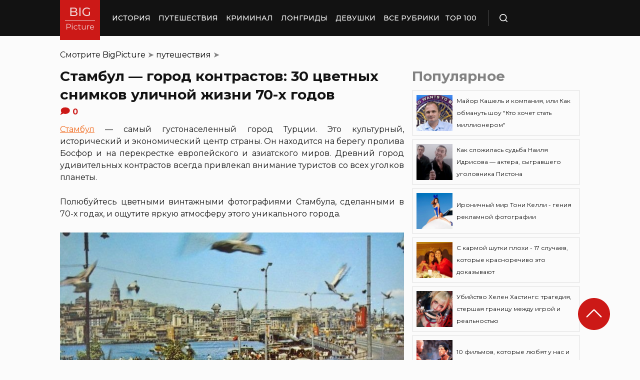

--- FILE ---
content_type: text/html; charset=UTF-8
request_url: https://bigpicture.ru/stambul-gorod-kontrastov-30-cvetnyx-snimkov-ulichnoj-zhizni-70-x-godov/
body_size: 29283
content:
<!DOCTYPE html>
<html lang="ru" class="no-js">
<head><meta charset="UTF-8"><script>if(navigator.userAgent.match(/MSIE|Internet Explorer/i)||navigator.userAgent.match(/Trident\/7\..*?rv:11/i)){var href=document.location.href;if(!href.match(/[?&]nowprocket/)){if(href.indexOf("?")==-1){if(href.indexOf("#")==-1){document.location.href=href+"?nowprocket=1"}else{document.location.href=href.replace("#","?nowprocket=1#")}}else{if(href.indexOf("#")==-1){document.location.href=href+"&nowprocket=1"}else{document.location.href=href.replace("#","&nowprocket=1#")}}}}</script><script>class RocketLazyLoadScripts{constructor(e){this.triggerEvents=e,this.eventOptions={passive:!0},this.userEventListener=this.triggerListener.bind(this),this.delayedScripts={normal:[],async:[],defer:[]},this.allJQueries=[]}_addUserInteractionListener(e){this.triggerEvents.forEach((t=>window.addEventListener(t,e.userEventListener,e.eventOptions)))}_removeUserInteractionListener(e){this.triggerEvents.forEach((t=>window.removeEventListener(t,e.userEventListener,e.eventOptions)))}triggerListener(){this._removeUserInteractionListener(this),"loading"===document.readyState?document.addEventListener("DOMContentLoaded",this._loadEverythingNow.bind(this)):this._loadEverythingNow()}async _loadEverythingNow(){this._delayEventListeners(),this._delayJQueryReady(this),this._handleDocumentWrite(),this._registerAllDelayedScripts(),this._preloadAllScripts(),await this._loadScriptsFromList(this.delayedScripts.normal),await this._loadScriptsFromList(this.delayedScripts.defer),await this._loadScriptsFromList(this.delayedScripts.async),await this._triggerDOMContentLoaded(),await this._triggerWindowLoad(),window.dispatchEvent(new Event("rocket-allScriptsLoaded"))}_registerAllDelayedScripts(){document.querySelectorAll("script[type=rocketlazyloadscript]").forEach((e=>{e.hasAttribute("src")?e.hasAttribute("async")&&!1!==e.async?this.delayedScripts.async.push(e):e.hasAttribute("defer")&&!1!==e.defer||"module"===e.getAttribute("data-rocket-type")?this.delayedScripts.defer.push(e):this.delayedScripts.normal.push(e):this.delayedScripts.normal.push(e)}))}async _transformScript(e){return await this._requestAnimFrame(),new Promise((t=>{const n=document.createElement("script");let r;[...e.attributes].forEach((e=>{let t=e.nodeName;"type"!==t&&("data-rocket-type"===t&&(t="type",r=e.nodeValue),n.setAttribute(t,e.nodeValue))})),e.hasAttribute("src")?(n.addEventListener("load",t),n.addEventListener("error",t)):(n.text=e.text,t()),e.parentNode.replaceChild(n,e)}))}async _loadScriptsFromList(e){const t=e.shift();return t?(await this._transformScript(t),this._loadScriptsFromList(e)):Promise.resolve()}_preloadAllScripts(){var e=document.createDocumentFragment();[...this.delayedScripts.normal,...this.delayedScripts.defer,...this.delayedScripts.async].forEach((t=>{const n=t.getAttribute("src");if(n){const t=document.createElement("link");t.href=n,t.rel="preload",t.as="script",e.appendChild(t)}})),document.head.appendChild(e)}_delayEventListeners(){let e={};function t(t,n){!function(t){function n(n){return e[t].eventsToRewrite.indexOf(n)>=0?"rocket-"+n:n}e[t]||(e[t]={originalFunctions:{add:t.addEventListener,remove:t.removeEventListener},eventsToRewrite:[]},t.addEventListener=function(){arguments[0]=n(arguments[0]),e[t].originalFunctions.add.apply(t,arguments)},t.removeEventListener=function(){arguments[0]=n(arguments[0]),e[t].originalFunctions.remove.apply(t,arguments)})}(t),e[t].eventsToRewrite.push(n)}function n(e,t){let n=e[t];Object.defineProperty(e,t,{get:()=>n||function(){},set(r){e["rocket"+t]=n=r}})}t(document,"DOMContentLoaded"),t(window,"DOMContentLoaded"),t(window,"load"),t(window,"pageshow"),t(document,"readystatechange"),n(document,"onreadystatechange"),n(window,"onload"),n(window,"onpageshow")}_delayJQueryReady(e){let t=window.jQuery;Object.defineProperty(window,"jQuery",{get:()=>t,set(n){if(n&&n.fn&&!e.allJQueries.includes(n)){n.fn.ready=n.fn.init.prototype.ready=function(t){e.domReadyFired?t.bind(document)(n):document.addEventListener("rocket-DOMContentLoaded",(()=>t.bind(document)(n)))};const t=n.fn.on;n.fn.on=n.fn.init.prototype.on=function(){if(this[0]===window){function e(e){return e.split(" ").map((e=>"load"===e||0===e.indexOf("load.")?"rocket-jquery-load":e)).join(" ")}"string"==typeof arguments[0]||arguments[0]instanceof String?arguments[0]=e(arguments[0]):"object"==typeof arguments[0]&&Object.keys(arguments[0]).forEach((t=>{delete Object.assign(arguments[0],{[e(t)]:arguments[0][t]})[t]}))}return t.apply(this,arguments),this},e.allJQueries.push(n)}t=n}})}async _triggerDOMContentLoaded(){this.domReadyFired=!0,await this._requestAnimFrame(),document.dispatchEvent(new Event("rocket-DOMContentLoaded")),await this._requestAnimFrame(),window.dispatchEvent(new Event("rocket-DOMContentLoaded")),await this._requestAnimFrame(),document.dispatchEvent(new Event("rocket-readystatechange")),await this._requestAnimFrame(),document.rocketonreadystatechange&&document.rocketonreadystatechange()}async _triggerWindowLoad(){await this._requestAnimFrame(),window.dispatchEvent(new Event("rocket-load")),await this._requestAnimFrame(),window.rocketonload&&window.rocketonload(),await this._requestAnimFrame(),this.allJQueries.forEach((e=>e(window).trigger("rocket-jquery-load"))),window.dispatchEvent(new Event("rocket-pageshow")),await this._requestAnimFrame(),window.rocketonpageshow&&window.rocketonpageshow()}_handleDocumentWrite(){const e=new Map;document.write=document.writeln=function(t){const n=document.currentScript,r=document.createRange(),i=n.parentElement;let o=e.get(n);void 0===o&&(o=n.nextSibling,e.set(n,o));const a=document.createDocumentFragment();r.setStart(a,0),a.appendChild(r.createContextualFragment(t)),i.insertBefore(a,o)}}async _requestAnimFrame(){return new Promise((e=>requestAnimationFrame(e)))}static run(){const e=new RocketLazyLoadScripts(["keydown","mousemove","touchmove","touchstart","touchend","wheel"]);e._addUserInteractionListener(e)}}RocketLazyLoadScripts.run();</script>
    
    <meta http-equiv="X-UA-Compatible" content="IE=edge">
    <meta name="viewport" content="width=device-width, initial-scale=1.0">
    <link rel="icon" type="image/png" href="https://bigpicture.ru/wp-content/themes/bigpicture-new/assets/img/favicon.png">

	<meta name='robots' content='index, follow, max-image-preview:large, max-snippet:-1, max-video-preview:-1' />

	
	<title>30 цветных снимков уличной жизни Стамбула 70-х годов &#187; BigPicture.ru</title><style id="rocket-critical-css">.aligncenter{clear:both}html,body,div,span,iframe,h1,h2,p,a,img,ul,li,form,header,nav{margin:0;padding:0;border:0;font-size:100%;vertical-align:baseline}:focus{outline:0}*{outline:none!important;-webkit-box-sizing:border-box!important;box-sizing:border-box!important}header,nav{display:block}body{line-height:1}ul{list-style:none}html{font-size:100%;-webkit-text-size-adjust:100%;-ms-text-size-adjust:100%}img{border:0;-ms-interpolation-mode:bicubic}form{margin:0}button,input{font-size:100%;margin:0;vertical-align:baseline;*vertical-align:middle}button,input{line-height:normal}button{text-transform:none}button{-webkit-appearance:button;*overflow:visible}button::-moz-focus-inner,input::-moz-focus-inner{border:0;padding:0}html,button,input{color:#414141}img{vertical-align:middle}.fix{width:100%;max-width:1040px;margin:0 auto}body{background:#f2f2f245}*{-webkit-box-sizing:border-box!important;box-sizing:border-box!important;-webkit-font-smoothing:antialiased;-moz-osx-font-smoothing:grayscale;color:#121212;font-family:'Montserrat',sans-serif;-moz-text-size-adjust:none;-webkit-text-size-adjust:none;-ms-text-size-adjust:none;outline:none!important}a{text-decoration:none}h1,.h1{font-weight:bold;font-size:24px;line-height:133%;text-align:left}h2{font-weight:bold;font-size:20px;line-height:150%}.header{background:#121212;max-height:72px;z-index:2;position:relative}.header_side{-webkit-box-align:center;-ms-flex-align:center;align-items:center;display:-webkit-box;display:-ms-flexbox;display:flex;height:100%}.header .fix{display:-webkit-box;display:-ms-flexbox;display:flex;height:72px;-webkit-box-align:center;-ms-flex-align:center;align-items:center;position:relative;background:inherit}.header_logo{height:80px;width:80px;min-width:80px;-ms-flex-item-align:start;align-self:flex-start;margin-right:24px}.header_logo img{width:100%;height:auto}@media (min-width:1041px){.header_menu{display:flex}}.header_menu ul{display:-webkit-box;display:-ms-flexbox;display:flex;-webkit-box-align:center;-ms-flex-align:center;align-items:center}.header_menu ul li:not(:last-child){margin-right:16px}.header_menu ul li a{color:#FFFFFF;font-weight:500;font-size:14px;line-height:171%;position:relative;white-space:nowrap;display:block;padding:25px 0;text-transform:uppercase}@media (min-width:1041px){.header_menu ul li a:not(.nohover):before{content:'';position:absolute;left:50%;-webkit-transform:translateX(-50%);transform:translateX(-50%);bottom:0;width:0;border-bottom:4px solid #F06313;opacity:0}}.header .additional_link{width:84px;height:100%;display:-webkit-box;display:-ms-flexbox;display:flex;-webkit-box-pack:center;-ms-flex-pack:center;justify-content:center;-webkit-box-align:center;-ms-flex-align:center;align-items:center}.header_search{padding-left:21px;height:32px;border-left:1px solid #4B4B4B;display:-webkit-box;display:-ms-flexbox;display:flex;margin-left:14px;-webkit-box-align:center;-ms-flex-align:center;align-items:center}.header_search_icon{height:16px;width:16px;min-width:16px}.header_search__search_icon{opacity:1}.header_search__close_icon{opacity:0}.search_form{position:absolute;left:0;top:0;z-index:-1;background:#121212;height:100%;display:-webkit-box;display:-ms-flexbox;display:flex;padding:20px;width:100%}.search_form input{background-color:#2e2e2e;color:#fff;font-weight:500;font-size:14px;line-height:24px;border:none;width:85%;display:-webkit-box;display:-ms-flexbox;display:flex;-webkit-box-align:center;-ms-flex-align:center;align-items:center;padding:10px 5px}.search_form button{background:#CC1917;font-weight:500;font-size:14px;display:-webkit-box;display:-ms-flexbox;display:flex;-webkit-box-align:center;-ms-flex-align:center;align-items:center;-webkit-box-pack:center;-ms-flex-pack:center;justify-content:center;line-height:24px;border:none;color:#FFFFFF;width:15%;padding:10px 5px}.hamb{min-width:16px;left:0;width:16px;height:12px;position:relative;-webkit-transform:rotate(0deg);transform:rotate(0deg);display:none;z-index:8}.hamb span{display:block;position:absolute;height:2px;width:100%;background:#FFFFFF;border-radius:1px;opacity:1;left:0;-webkit-transform:rotate(0deg);transform:rotate(0deg)}.hamb span:nth-child(1){top:0}.hamb span:nth-child(2),.hamb span:nth-child(3){top:50%;margin-top:-1px}.hamb span:nth-child(4){bottom:0}.article{font-size:14px;line-height:1.5;font-style:normal;font-weight:normal;display:-webkit-box;display:-ms-flexbox;display:flex;-webkit-box-align:start;-ms-flex-align:start;align-items:flex-start;margin-bottom:72px;margin-top:72px}.article__left_side{max-width:calc(100% - (336px + 16px));flex:2.048}.article__right_side{margin-left:16px;width:100%;flex:1;position:relative}.article__right_side .h1{color:#828282;margin-bottom:16px}.article__right_side .small_cards{margin-bottom:24px}.article__right_side .small_cards__item{padding:8px;display:-webkit-box;display:-ms-flexbox;display:flex;-webkit-box-align:center;-ms-flex-align:center;align-items:center;border:1px solid #DFDFDF;position:relative;text-decoration:none}.article__right_side .small_cards__item:not(:last-child){margin-bottom:8px}.article__right_side .small_cards__item .image{display:inline-block;width:72px;min-width:72px;height:72px;margin-right:8px}.article__right_side .small_cards__item .image img{width:100%;height:100%;-o-object-fit:cover;object-fit:cover;-o-object-position:center;object-position:center}.article__right_side .small_cards__item .title{font-size:12px;line-height:24px}.article p{font-size:16px;line-height:24px;font-style:normal;font-weight:400;margin-bottom:25px;text-align:justify}.article .p span{display:inherit}.article img{max-width:100%;height:auto}.article h1,.article .h1{font-weight:bold;font-size:28px;margin-bottom:32px}.article h2{font-weight:bold;font-size:22px;line-height:160%;margin-bottom:1em;margin-top:1em}.article a,.article a:visited{-webkit-text-decoration-line:underline;text-decoration-line:underline;color:#F06313}.article__left_side img{display:block;margin:10px 0}img.image_full_width{width:100%}#button_up{width:64px;height:64px;position:fixed;outline:none;right:60px;bottom:60px}.article__right_side .h1{margin-bottom:15px;margin-top:0}@media (max-width:1040px){.fix{width:90%}.hamb{display:inline-block;margin-left:24px}.mobile_menu.header_side{position:absolute;left:0;width:100%;background:#1B1B1B;-webkit-box-orient:vertical;-webkit-box-direction:normal;-ms-flex-direction:column;flex-direction:column;-webkit-box-align:center;-ms-flex-align:center;align-items:center;top:100%;z-index:-1;height:auto;-webkit-transform:translateY(-150%);transform:translateY(-150%)}.header{max-height:64px}.header_logo{width:72px;min-width:72px;height:72px}.header .fix{-webkit-box-pack:justify;-ms-flex-pack:justify;justify-content:space-between;height:64px}.header .fix:before,.header .fix:after{content:'';background:inherit;top:0;bottom:0;width:5vw;position:absolute}.header .fix:before{right:100%}.header .fix:after{left:100%}.header_search{border:none;padding:0;margin:0}.header_menu{width:100%}.header_menu ul{-webkit-box-orient:vertical;-webkit-box-direction:normal;-ms-flex-direction:column;flex-direction:column;-webkit-box-align:center;-ms-flex-align:center;align-items:center;background:#1B1B1B;padding-top:16px;width:100vw;margin-left:-5vw}.header_menu ul li{width:inherit}.header_menu ul li:not(:last-child){margin-right:0}.header_menu ul li a{padding:17px 0;text-align:center;background:#1B1B1B;width:inherit;display:-webkit-box;display:-ms-flexbox;display:flex;-webkit-box-align:center;-ms-flex-align:center;align-items:center;-webkit-box-pack:center;-ms-flex-pack:center;justify-content:center}.header .additional_link{height:auto;min-height:72px;margin:0;position:relative;background:#1B1B1B;width:100vw;display:-webkit-box;display:-ms-flexbox;display:flex;-webkit-box-orient:vertical;-webkit-box-direction:normal;-ms-flex-direction:column;flex-direction:column}.article__right_side{display:none}.article__left_side{max-width:100%}.article{margin:56px 0}}@media (max-width:660px){#button_up{display:none!important}.header{max-height:56px}.header .fix{height:56px}.header_logo{width:64px;min-width:64px;height:64px}}.article{margin-top:0px}#breadcrumbs{margin-top:50px;margin-bottom:16px}#breadcrumbs span{color:#828282}#breadcrumbs a{text-decoration:none;color:#000}.single #breadcrumbs .breadcrumb_last{display:none}#button_up{z-index:100}.origin_post{font-size:16px;line-height:24px;font-style:normal;font-weight:400;text-align:justify}</style><link rel="preload" as="style" href="https://fonts.googleapis.com/css2?family=Montserrat%3Aital%2Cwght%400%2C400%3B0%2C500%3B0%2C600%3B0%2C700%3B1%2C400%3B1%2C500&#038;ver=4a623c01403b6241a15e72195e745b4e&#038;display=swap" /><link rel="stylesheet" href="https://fonts.googleapis.com/css2?family=Montserrat%3Aital%2Cwght%400%2C400%3B0%2C500%3B0%2C600%3B0%2C700%3B1%2C400%3B1%2C500&#038;ver=4a623c01403b6241a15e72195e745b4e&#038;display=swap" media="print" onload="this.media='all'" /><noscript><link rel="preload" href="https://fonts.googleapis.com/css2?family=Montserrat%3Aital%2Cwght%400%2C400%3B0%2C500%3B0%2C600%3B0%2C700%3B1%2C400%3B1%2C500&#038;ver=4a623c01403b6241a15e72195e745b4e&#038;display=swap" data-rocket-async="style" as="style" onload="this.onload=null;this.rel='stylesheet'" /></noscript>
	<meta name="description" content="Стамбул — самый густонаселенный город Турции. Это культурный, исторический и экономический центр страны. Древний город удивительных контрастов" />
	<link rel="canonical" href="https://bigpicture.ru/stambul-gorod-kontrastov-30-cvetnyx-snimkov-ulichnoj-zhizni-70-x-godov/" />
	<meta property="og:locale" content="ru_RU" />
	<meta property="og:type" content="article" />
	<meta property="og:title" content="Стамбул — город контрастов: 30 цветных снимков уличной жизни 70-х годов" />
	<meta property="og:description" content="Стамбул — самый густонаселенный город Турции. Это культурный, исторический и экономический центр страны. Древний город удивительных контрастов" />
	<meta property="og:url" content="https://bigpicture.ru/stambul-gorod-kontrastov-30-cvetnyx-snimkov-ulichnoj-zhizni-70-x-godov/" />
	<meta property="og:site_name" content="БигПикча НОВОСТИ В ФОТОГРАФИЯХ" />
	<meta property="article:author" content="phiesta" />
	<meta property="article:published_time" content="2025-04-17T10:50:00+00:00" />
	<meta property="article:modified_time" content="2025-04-22T15:11:50+00:00" />
	<meta property="og:image" content="https://bigpicture.ru/wp-content/uploads/2019/07/3443934c4fbcfa4e9e02010a0e7fe12c.jpg" />
	<meta property="og:image:width" content="697" />
	<meta property="og:image:height" content="479" />
	<meta property="og:image:type" content="image/jpeg" />
	<meta name="author" content="phiesta" />
	<meta name="twitter:card" content="summary_large_image" />
	<meta name="twitter:label1" content="Написано автором" />
	<meta name="twitter:data1" content="phiesta" />
	<meta name="twitter:label2" content="Примерное время для чтения" />
	<meta name="twitter:data2" content="9 минут" />
	<script type="application/ld+json" class="yoast-schema-graph">{"@context":"https://schema.org","@graph":[{"@type":"Article","@id":"https://bigpicture.ru/stambul-gorod-kontrastov-30-cvetnyx-snimkov-ulichnoj-zhizni-70-x-godov/#article","isPartOf":{"@id":"https://bigpicture.ru/stambul-gorod-kontrastov-30-cvetnyx-snimkov-ulichnoj-zhizni-70-x-godov/"},"author":{"name":"phiesta","@id":"https://bigpicture.ru/#/schema/person/79f9dc793b37e34b38f3df32d147d823"},"headline":"Стамбул — город контрастов: 30 цветных снимков уличной жизни 70-х годов","datePublished":"2025-04-17T10:50:00+00:00","dateModified":"2025-04-22T15:11:50+00:00","mainEntityOfPage":{"@id":"https://bigpicture.ru/stambul-gorod-kontrastov-30-cvetnyx-snimkov-ulichnoj-zhizni-70-x-godov/"},"wordCount":366,"publisher":{"@id":"https://bigpicture.ru/#organization"},"image":{"@id":"https://bigpicture.ru/stambul-gorod-kontrastov-30-cvetnyx-snimkov-ulichnoj-zhizni-70-x-godov/#primaryimage"},"thumbnailUrl":"https://bigpicture.ru/wp-content/uploads/2019/07/3443934c4fbcfa4e9e02010a0e7fe12c.jpg","keywords":["70-е","винтаж","винтажные снимки","город","ретро фото","Стамбул","Турция"],"articleSection":["Азия","Европа","история","культура","мир","путешествия","фотопроект"],"inLanguage":"ru-RU"},{"@type":"WebPage","@id":"https://bigpicture.ru/stambul-gorod-kontrastov-30-cvetnyx-snimkov-ulichnoj-zhizni-70-x-godov/","url":"https://bigpicture.ru/stambul-gorod-kontrastov-30-cvetnyx-snimkov-ulichnoj-zhizni-70-x-godov/","name":"30 цветных снимков уличной жизни Стамбула 70-х годов &#187; BigPicture.ru","isPartOf":{"@id":"https://bigpicture.ru/#website"},"primaryImageOfPage":{"@id":"https://bigpicture.ru/stambul-gorod-kontrastov-30-cvetnyx-snimkov-ulichnoj-zhizni-70-x-godov/#primaryimage"},"image":{"@id":"https://bigpicture.ru/stambul-gorod-kontrastov-30-cvetnyx-snimkov-ulichnoj-zhizni-70-x-godov/#primaryimage"},"thumbnailUrl":"https://bigpicture.ru/wp-content/uploads/2019/07/3443934c4fbcfa4e9e02010a0e7fe12c.jpg","datePublished":"2025-04-17T10:50:00+00:00","dateModified":"2025-04-22T15:11:50+00:00","description":"Стамбул — самый густонаселенный город Турции. Это культурный, исторический и экономический центр страны. Древний город удивительных контрастов","breadcrumb":{"@id":"https://bigpicture.ru/stambul-gorod-kontrastov-30-cvetnyx-snimkov-ulichnoj-zhizni-70-x-godov/#breadcrumb"},"inLanguage":"ru-RU","potentialAction":[{"@type":"ReadAction","target":["https://bigpicture.ru/stambul-gorod-kontrastov-30-cvetnyx-snimkov-ulichnoj-zhizni-70-x-godov/"]}]},{"@type":"ImageObject","inLanguage":"ru-RU","@id":"https://bigpicture.ru/stambul-gorod-kontrastov-30-cvetnyx-snimkov-ulichnoj-zhizni-70-x-godov/#primaryimage","url":"https://bigpicture.ru/wp-content/uploads/2019/07/3443934c4fbcfa4e9e02010a0e7fe12c.jpg","contentUrl":"https://bigpicture.ru/wp-content/uploads/2019/07/3443934c4fbcfa4e9e02010a0e7fe12c.jpg","width":697,"height":479},{"@type":"BreadcrumbList","@id":"https://bigpicture.ru/stambul-gorod-kontrastov-30-cvetnyx-snimkov-ulichnoj-zhizni-70-x-godov/#breadcrumb","itemListElement":[{"@type":"ListItem","position":1,"name":"BigPicture","item":"https://bigpicture.ru/"},{"@type":"ListItem","position":2,"name":"путешествия","item":"https://bigpicture.ru/category/puteshestviya/"},{"@type":"ListItem","position":3,"name":"Стамбул — город контрастов: 30 цветных снимков уличной жизни 70-х годов"}]},{"@type":"WebSite","@id":"https://bigpicture.ru/#website","url":"https://bigpicture.ru/","name":"БигПикча НОВОСТИ В ФОТОГРАФИЯХ","description":"Фоторепортажи, фотопроекты, полезные статьи, интересные истории, лонгриды, тесты, мемы","publisher":{"@id":"https://bigpicture.ru/#organization"},"potentialAction":[{"@type":"SearchAction","target":{"@type":"EntryPoint","urlTemplate":"https://bigpicture.ru/?s={search_term_string}"},"query-input":"required name=search_term_string"}],"inLanguage":"ru-RU"},{"@type":"Organization","@id":"https://bigpicture.ru/#organization","name":"BigPicture.ru Новости в фотографиях","url":"https://bigpicture.ru/","logo":{"@type":"ImageObject","inLanguage":"ru-RU","@id":"https://bigpicture.ru/#/schema/logo/image/","url":"https://bigpicture.ru/wp-content/uploads/2021/10/bigpicture_ru_bigpiclogo.png","contentUrl":"https://bigpicture.ru/wp-content/uploads/2021/10/bigpicture_ru_bigpiclogo.png","width":989,"height":689,"caption":"BigPicture.ru Новости в фотографиях"},"image":{"@id":"https://bigpicture.ru/#/schema/logo/image/"}},{"@type":"Person","@id":"https://bigpicture.ru/#/schema/person/79f9dc793b37e34b38f3df32d147d823","name":"phiesta","image":{"@type":"ImageObject","inLanguage":"ru-RU","@id":"https://bigpicture.ru/#/schema/person/image/","url":"https://secure.gravatar.com/avatar/b318a7d58a7e633b6bd20dce33175c71a098fb0308503b74243a8bf128f70327?s=96&d=mm&r=g","contentUrl":"https://secure.gravatar.com/avatar/b318a7d58a7e633b6bd20dce33175c71a098fb0308503b74243a8bf128f70327?s=96&d=mm&r=g","caption":"phiesta"},"sameAs":["phiesta"]}]}</script>
	


<link rel='dns-prefetch' href='//fonts.googleapis.com' />
<link href='https://fonts.gstatic.com' crossorigin rel='preconnect' />
<link rel="alternate" title="oEmbed (JSON)" type="application/json+oembed" href="https://bigpicture.ru/wp-json/oembed/1.0/embed?url=https%3A%2F%2Fbigpicture.ru%2Fstambul-gorod-kontrastov-30-cvetnyx-snimkov-ulichnoj-zhizni-70-x-godov%2F" />
<link rel="alternate" title="oEmbed (XML)" type="text/xml+oembed" href="https://bigpicture.ru/wp-json/oembed/1.0/embed?url=https%3A%2F%2Fbigpicture.ru%2Fstambul-gorod-kontrastov-30-cvetnyx-snimkov-ulichnoj-zhizni-70-x-godov%2F&#038;format=xml" />
<style id='wp-img-auto-sizes-contain-inline-css' type='text/css'>
img:is([sizes=auto i],[sizes^="auto," i]){contain-intrinsic-size:3000px 1500px}
/*# sourceURL=wp-img-auto-sizes-contain-inline-css */
</style>
<style id='wp-emoji-styles-inline-css' type='text/css'>

	img.wp-smiley, img.emoji {
		display: inline !important;
		border: none !important;
		box-shadow: none !important;
		height: 1em !important;
		width: 1em !important;
		margin: 0 0.07em !important;
		vertical-align: -0.1em !important;
		background: none !important;
		padding: 0 !important;
	}
/*# sourceURL=wp-emoji-styles-inline-css */
</style>
<style id='wp-block-library-inline-css' type='text/css'>
:root{--wp-block-synced-color:#7a00df;--wp-block-synced-color--rgb:122,0,223;--wp-bound-block-color:var(--wp-block-synced-color);--wp-editor-canvas-background:#ddd;--wp-admin-theme-color:#007cba;--wp-admin-theme-color--rgb:0,124,186;--wp-admin-theme-color-darker-10:#006ba1;--wp-admin-theme-color-darker-10--rgb:0,107,160.5;--wp-admin-theme-color-darker-20:#005a87;--wp-admin-theme-color-darker-20--rgb:0,90,135;--wp-admin-border-width-focus:2px}@media (min-resolution:192dpi){:root{--wp-admin-border-width-focus:1.5px}}.wp-element-button{cursor:pointer}:root .has-very-light-gray-background-color{background-color:#eee}:root .has-very-dark-gray-background-color{background-color:#313131}:root .has-very-light-gray-color{color:#eee}:root .has-very-dark-gray-color{color:#313131}:root .has-vivid-green-cyan-to-vivid-cyan-blue-gradient-background{background:linear-gradient(135deg,#00d084,#0693e3)}:root .has-purple-crush-gradient-background{background:linear-gradient(135deg,#34e2e4,#4721fb 50%,#ab1dfe)}:root .has-hazy-dawn-gradient-background{background:linear-gradient(135deg,#faaca8,#dad0ec)}:root .has-subdued-olive-gradient-background{background:linear-gradient(135deg,#fafae1,#67a671)}:root .has-atomic-cream-gradient-background{background:linear-gradient(135deg,#fdd79a,#004a59)}:root .has-nightshade-gradient-background{background:linear-gradient(135deg,#330968,#31cdcf)}:root .has-midnight-gradient-background{background:linear-gradient(135deg,#020381,#2874fc)}:root{--wp--preset--font-size--normal:16px;--wp--preset--font-size--huge:42px}.has-regular-font-size{font-size:1em}.has-larger-font-size{font-size:2.625em}.has-normal-font-size{font-size:var(--wp--preset--font-size--normal)}.has-huge-font-size{font-size:var(--wp--preset--font-size--huge)}.has-text-align-center{text-align:center}.has-text-align-left{text-align:left}.has-text-align-right{text-align:right}.has-fit-text{white-space:nowrap!important}#end-resizable-editor-section{display:none}.aligncenter{clear:both}.items-justified-left{justify-content:flex-start}.items-justified-center{justify-content:center}.items-justified-right{justify-content:flex-end}.items-justified-space-between{justify-content:space-between}.screen-reader-text{border:0;clip-path:inset(50%);height:1px;margin:-1px;overflow:hidden;padding:0;position:absolute;width:1px;word-wrap:normal!important}.screen-reader-text:focus{background-color:#ddd;clip-path:none;color:#444;display:block;font-size:1em;height:auto;left:5px;line-height:normal;padding:15px 23px 14px;text-decoration:none;top:5px;width:auto;z-index:100000}html :where(.has-border-color){border-style:solid}html :where([style*=border-top-color]){border-top-style:solid}html :where([style*=border-right-color]){border-right-style:solid}html :where([style*=border-bottom-color]){border-bottom-style:solid}html :where([style*=border-left-color]){border-left-style:solid}html :where([style*=border-width]){border-style:solid}html :where([style*=border-top-width]){border-top-style:solid}html :where([style*=border-right-width]){border-right-style:solid}html :where([style*=border-bottom-width]){border-bottom-style:solid}html :where([style*=border-left-width]){border-left-style:solid}html :where(img[class*=wp-image-]){height:auto;max-width:100%}:where(figure){margin:0 0 1em}html :where(.is-position-sticky){--wp-admin--admin-bar--position-offset:var(--wp-admin--admin-bar--height,0px)}@media screen and (max-width:600px){html :where(.is-position-sticky){--wp-admin--admin-bar--position-offset:0px}}

/*# sourceURL=wp-block-library-inline-css */
</style><style id='global-styles-inline-css' type='text/css'>
:root{--wp--preset--aspect-ratio--square: 1;--wp--preset--aspect-ratio--4-3: 4/3;--wp--preset--aspect-ratio--3-4: 3/4;--wp--preset--aspect-ratio--3-2: 3/2;--wp--preset--aspect-ratio--2-3: 2/3;--wp--preset--aspect-ratio--16-9: 16/9;--wp--preset--aspect-ratio--9-16: 9/16;--wp--preset--color--black: #000000;--wp--preset--color--cyan-bluish-gray: #abb8c3;--wp--preset--color--white: #ffffff;--wp--preset--color--pale-pink: #f78da7;--wp--preset--color--vivid-red: #cf2e2e;--wp--preset--color--luminous-vivid-orange: #ff6900;--wp--preset--color--luminous-vivid-amber: #fcb900;--wp--preset--color--light-green-cyan: #7bdcb5;--wp--preset--color--vivid-green-cyan: #00d084;--wp--preset--color--pale-cyan-blue: #8ed1fc;--wp--preset--color--vivid-cyan-blue: #0693e3;--wp--preset--color--vivid-purple: #9b51e0;--wp--preset--gradient--vivid-cyan-blue-to-vivid-purple: linear-gradient(135deg,rgb(6,147,227) 0%,rgb(155,81,224) 100%);--wp--preset--gradient--light-green-cyan-to-vivid-green-cyan: linear-gradient(135deg,rgb(122,220,180) 0%,rgb(0,208,130) 100%);--wp--preset--gradient--luminous-vivid-amber-to-luminous-vivid-orange: linear-gradient(135deg,rgb(252,185,0) 0%,rgb(255,105,0) 100%);--wp--preset--gradient--luminous-vivid-orange-to-vivid-red: linear-gradient(135deg,rgb(255,105,0) 0%,rgb(207,46,46) 100%);--wp--preset--gradient--very-light-gray-to-cyan-bluish-gray: linear-gradient(135deg,rgb(238,238,238) 0%,rgb(169,184,195) 100%);--wp--preset--gradient--cool-to-warm-spectrum: linear-gradient(135deg,rgb(74,234,220) 0%,rgb(151,120,209) 20%,rgb(207,42,186) 40%,rgb(238,44,130) 60%,rgb(251,105,98) 80%,rgb(254,248,76) 100%);--wp--preset--gradient--blush-light-purple: linear-gradient(135deg,rgb(255,206,236) 0%,rgb(152,150,240) 100%);--wp--preset--gradient--blush-bordeaux: linear-gradient(135deg,rgb(254,205,165) 0%,rgb(254,45,45) 50%,rgb(107,0,62) 100%);--wp--preset--gradient--luminous-dusk: linear-gradient(135deg,rgb(255,203,112) 0%,rgb(199,81,192) 50%,rgb(65,88,208) 100%);--wp--preset--gradient--pale-ocean: linear-gradient(135deg,rgb(255,245,203) 0%,rgb(182,227,212) 50%,rgb(51,167,181) 100%);--wp--preset--gradient--electric-grass: linear-gradient(135deg,rgb(202,248,128) 0%,rgb(113,206,126) 100%);--wp--preset--gradient--midnight: linear-gradient(135deg,rgb(2,3,129) 0%,rgb(40,116,252) 100%);--wp--preset--font-size--small: 13px;--wp--preset--font-size--medium: 20px;--wp--preset--font-size--large: 36px;--wp--preset--font-size--x-large: 42px;--wp--preset--spacing--20: 0.44rem;--wp--preset--spacing--30: 0.67rem;--wp--preset--spacing--40: 1rem;--wp--preset--spacing--50: 1.5rem;--wp--preset--spacing--60: 2.25rem;--wp--preset--spacing--70: 3.38rem;--wp--preset--spacing--80: 5.06rem;--wp--preset--shadow--natural: 6px 6px 9px rgba(0, 0, 0, 0.2);--wp--preset--shadow--deep: 12px 12px 50px rgba(0, 0, 0, 0.4);--wp--preset--shadow--sharp: 6px 6px 0px rgba(0, 0, 0, 0.2);--wp--preset--shadow--outlined: 6px 6px 0px -3px rgb(255, 255, 255), 6px 6px rgb(0, 0, 0);--wp--preset--shadow--crisp: 6px 6px 0px rgb(0, 0, 0);}:where(.is-layout-flex){gap: 0.5em;}:where(.is-layout-grid){gap: 0.5em;}body .is-layout-flex{display: flex;}.is-layout-flex{flex-wrap: wrap;align-items: center;}.is-layout-flex > :is(*, div){margin: 0;}body .is-layout-grid{display: grid;}.is-layout-grid > :is(*, div){margin: 0;}:where(.wp-block-columns.is-layout-flex){gap: 2em;}:where(.wp-block-columns.is-layout-grid){gap: 2em;}:where(.wp-block-post-template.is-layout-flex){gap: 1.25em;}:where(.wp-block-post-template.is-layout-grid){gap: 1.25em;}.has-black-color{color: var(--wp--preset--color--black) !important;}.has-cyan-bluish-gray-color{color: var(--wp--preset--color--cyan-bluish-gray) !important;}.has-white-color{color: var(--wp--preset--color--white) !important;}.has-pale-pink-color{color: var(--wp--preset--color--pale-pink) !important;}.has-vivid-red-color{color: var(--wp--preset--color--vivid-red) !important;}.has-luminous-vivid-orange-color{color: var(--wp--preset--color--luminous-vivid-orange) !important;}.has-luminous-vivid-amber-color{color: var(--wp--preset--color--luminous-vivid-amber) !important;}.has-light-green-cyan-color{color: var(--wp--preset--color--light-green-cyan) !important;}.has-vivid-green-cyan-color{color: var(--wp--preset--color--vivid-green-cyan) !important;}.has-pale-cyan-blue-color{color: var(--wp--preset--color--pale-cyan-blue) !important;}.has-vivid-cyan-blue-color{color: var(--wp--preset--color--vivid-cyan-blue) !important;}.has-vivid-purple-color{color: var(--wp--preset--color--vivid-purple) !important;}.has-black-background-color{background-color: var(--wp--preset--color--black) !important;}.has-cyan-bluish-gray-background-color{background-color: var(--wp--preset--color--cyan-bluish-gray) !important;}.has-white-background-color{background-color: var(--wp--preset--color--white) !important;}.has-pale-pink-background-color{background-color: var(--wp--preset--color--pale-pink) !important;}.has-vivid-red-background-color{background-color: var(--wp--preset--color--vivid-red) !important;}.has-luminous-vivid-orange-background-color{background-color: var(--wp--preset--color--luminous-vivid-orange) !important;}.has-luminous-vivid-amber-background-color{background-color: var(--wp--preset--color--luminous-vivid-amber) !important;}.has-light-green-cyan-background-color{background-color: var(--wp--preset--color--light-green-cyan) !important;}.has-vivid-green-cyan-background-color{background-color: var(--wp--preset--color--vivid-green-cyan) !important;}.has-pale-cyan-blue-background-color{background-color: var(--wp--preset--color--pale-cyan-blue) !important;}.has-vivid-cyan-blue-background-color{background-color: var(--wp--preset--color--vivid-cyan-blue) !important;}.has-vivid-purple-background-color{background-color: var(--wp--preset--color--vivid-purple) !important;}.has-black-border-color{border-color: var(--wp--preset--color--black) !important;}.has-cyan-bluish-gray-border-color{border-color: var(--wp--preset--color--cyan-bluish-gray) !important;}.has-white-border-color{border-color: var(--wp--preset--color--white) !important;}.has-pale-pink-border-color{border-color: var(--wp--preset--color--pale-pink) !important;}.has-vivid-red-border-color{border-color: var(--wp--preset--color--vivid-red) !important;}.has-luminous-vivid-orange-border-color{border-color: var(--wp--preset--color--luminous-vivid-orange) !important;}.has-luminous-vivid-amber-border-color{border-color: var(--wp--preset--color--luminous-vivid-amber) !important;}.has-light-green-cyan-border-color{border-color: var(--wp--preset--color--light-green-cyan) !important;}.has-vivid-green-cyan-border-color{border-color: var(--wp--preset--color--vivid-green-cyan) !important;}.has-pale-cyan-blue-border-color{border-color: var(--wp--preset--color--pale-cyan-blue) !important;}.has-vivid-cyan-blue-border-color{border-color: var(--wp--preset--color--vivid-cyan-blue) !important;}.has-vivid-purple-border-color{border-color: var(--wp--preset--color--vivid-purple) !important;}.has-vivid-cyan-blue-to-vivid-purple-gradient-background{background: var(--wp--preset--gradient--vivid-cyan-blue-to-vivid-purple) !important;}.has-light-green-cyan-to-vivid-green-cyan-gradient-background{background: var(--wp--preset--gradient--light-green-cyan-to-vivid-green-cyan) !important;}.has-luminous-vivid-amber-to-luminous-vivid-orange-gradient-background{background: var(--wp--preset--gradient--luminous-vivid-amber-to-luminous-vivid-orange) !important;}.has-luminous-vivid-orange-to-vivid-red-gradient-background{background: var(--wp--preset--gradient--luminous-vivid-orange-to-vivid-red) !important;}.has-very-light-gray-to-cyan-bluish-gray-gradient-background{background: var(--wp--preset--gradient--very-light-gray-to-cyan-bluish-gray) !important;}.has-cool-to-warm-spectrum-gradient-background{background: var(--wp--preset--gradient--cool-to-warm-spectrum) !important;}.has-blush-light-purple-gradient-background{background: var(--wp--preset--gradient--blush-light-purple) !important;}.has-blush-bordeaux-gradient-background{background: var(--wp--preset--gradient--blush-bordeaux) !important;}.has-luminous-dusk-gradient-background{background: var(--wp--preset--gradient--luminous-dusk) !important;}.has-pale-ocean-gradient-background{background: var(--wp--preset--gradient--pale-ocean) !important;}.has-electric-grass-gradient-background{background: var(--wp--preset--gradient--electric-grass) !important;}.has-midnight-gradient-background{background: var(--wp--preset--gradient--midnight) !important;}.has-small-font-size{font-size: var(--wp--preset--font-size--small) !important;}.has-medium-font-size{font-size: var(--wp--preset--font-size--medium) !important;}.has-large-font-size{font-size: var(--wp--preset--font-size--large) !important;}.has-x-large-font-size{font-size: var(--wp--preset--font-size--x-large) !important;}
/*# sourceURL=global-styles-inline-css */
</style>

<style id='classic-theme-styles-inline-css' type='text/css'>
/*! This file is auto-generated */
.wp-block-button__link{color:#fff;background-color:#32373c;border-radius:9999px;box-shadow:none;text-decoration:none;padding:calc(.667em + 2px) calc(1.333em + 2px);font-size:1.125em}.wp-block-file__button{background:#32373c;color:#fff;text-decoration:none}
/*# sourceURL=/wp-includes/css/classic-themes.min.css */
</style>

<link rel='preload'  href='https://bigpicture.ru/wp-content/themes/bigpicture-new/assets/css/reset.css?ver=4a623c01403b6241a15e72195e745b4e' data-rocket-async="style" as="style" onload="this.onload=null;this.rel='stylesheet'" type='text/css' media='all' />
<link rel='preload'  href='https://bigpicture.ru/wp-content/themes/bigpicture-new/assets/css/scroll-pagination.css?ver=4a623c01403b6241a15e72195e745b4e' data-rocket-async="style" as="style" onload="this.onload=null;this.rel='stylesheet'" type='text/css' media='all' />
<link rel='preload'  href='https://bigpicture.ru/wp-content/themes/bigpicture-new/assets/css/style.css?ver=4a623c01403b6241a15e72195e745b4e' data-rocket-async="style" as="style" onload="this.onload=null;this.rel='stylesheet'" type='text/css' media='all' />
<link rel='preload'  href='https://bigpicture.ru/wp-content/themes/bigpicture-new/assets/css/media.css?ver=4a623c01403b6241a15e72195e745b4e' data-rocket-async="style" as="style" onload="this.onload=null;this.rel='stylesheet'" type='text/css' media='all' />
<link rel='preload'  href='https://bigpicture.ru/wp-content/themes/bigpicture-new/assets/css/new-style.css?ver=4a623c01403b6241a15e72195e745b4e' data-rocket-async="style" as="style" onload="this.onload=null;this.rel='stylesheet'" type='text/css' media='all' />
<script type="rocketlazyloadscript" data-rocket-type="text/javascript" src="https://bigpicture.ru/wp-includes/js/jquery/jquery.min.js?ver=3.7.1" id="jquery-core-js" defer></script>
<script type="rocketlazyloadscript" data-rocket-type="text/javascript" src="https://bigpicture.ru/wp-includes/js/jquery/jquery-migrate.min.js?ver=3.4.1" id="jquery-migrate-js" defer></script>
<script type="rocketlazyloadscript" data-rocket-type="text/javascript" src="https://bigpicture.ru/wp-content/themes/bigpicture-new/assets/js/custom-scroll-pagination.js?ver=4a623c01403b6241a15e72195e745b4e" id="bp-scroll-pagination-js" defer></script>
<link rel="https://api.w.org/" href="https://bigpicture.ru/wp-json/" /><link rel="alternate" title="JSON" type="application/json" href="https://bigpicture.ru/wp-json/wp/v2/posts/1168695" />
<noscript><style id="rocket-lazyload-nojs-css">.rll-youtube-player, [data-lazy-src]{display:none !important;}</style></noscript><script type="rocketlazyloadscript">
/*! loadCSS rel=preload polyfill. [c]2017 Filament Group, Inc. MIT License */
(function(w){"use strict";if(!w.loadCSS){w.loadCSS=function(){}}
var rp=loadCSS.relpreload={};rp.support=(function(){var ret;try{ret=w.document.createElement("link").relList.supports("preload")}catch(e){ret=!1}
return function(){return ret}})();rp.bindMediaToggle=function(link){var finalMedia=link.media||"all";function enableStylesheet(){link.media=finalMedia}
if(link.addEventListener){link.addEventListener("load",enableStylesheet)}else if(link.attachEvent){link.attachEvent("onload",enableStylesheet)}
setTimeout(function(){link.rel="stylesheet";link.media="only x"});setTimeout(enableStylesheet,3000)};rp.poly=function(){if(rp.support()){return}
var links=w.document.getElementsByTagName("link");for(var i=0;i<links.length;i++){var link=links[i];if(link.rel==="preload"&&link.getAttribute("as")==="style"&&!link.getAttribute("data-loadcss")){link.setAttribute("data-loadcss",!0);rp.bindMediaToggle(link)}}};if(!rp.support()){rp.poly();var run=w.setInterval(rp.poly,500);if(w.addEventListener){w.addEventListener("load",function(){rp.poly();w.clearInterval(run)})}else if(w.attachEvent){w.attachEvent("onload",function(){rp.poly();w.clearInterval(run)})}}
if(typeof exports!=="undefined"){exports.loadCSS=loadCSS}
else{w.loadCSS=loadCSS}}(typeof global!=="undefined"?global:this))
</script>
                
	<meta name="msvalidate.01" content="94799B5C7926BDAC31607177FF9416A9" /> 
	<meta name='wmail-verification' content='eb76ebdd61020c1fa54691e6e945ee77' /> 
	<meta name="verify-admitad" content="85aa579eea" /> 
	<meta name="pmail-verification" content="1eb65fdd4af620d88b0a184aeda4e8e0">

	<meta name="cmsmagazine" content="4c8ecdd8a707d4bd711f02b2e5b56053" />

    <script type="rocketlazyloadscript">
        var ajaxurl = 'https://bigpicture.ru/wp-admin/admin-ajax.php';
    </script>

            
        <script async type='text/javascript' src="//s.luxcdn.com/t/195490/360_light.js"></script>
        
    </head>
<body class="wp-singular post-template-default single single-post postid-1168695 single-format-standard wp-theme-bigpicture-new">
            
        <script type="rocketlazyloadscript" async src="https://yandex.ru/ads/system/header-bidding.js"></script>
        <script type="rocketlazyloadscript" data-rocket-type="text/javascript" src="https://ads.digitalcaramel.com/js/bigpicture.ru.js" defer></script>
        <script type="rocketlazyloadscript">window.yaContextCb = window.yaContextCb || []</script>
        <script type="rocketlazyloadscript" src="https://yandex.ru/ads/system/context.js" async></script>
        
        
            <script type="rocketlazyloadscript" data-rocket-type="text/javascript" async src="https://relap.io/v7/relap.js" data-relap-token="VbvC8QOH7hPuQ0ZD"></script>
        

        
        
        <script type="rocketlazyloadscript">
        (function(r,G,t){function H(){var a=!1;if(c===c.top)a=e.referrer;else try{a=c.top.location.href}catch(b){a=e.referrer?e.referrer:c.location.href}return a}function I(){var a=!1;if(c===c.top)a=c.location;else try{a=c.top.location.href?c.top.location:!1}catch(b){e.referrer?(a=e,a=a.createElement("a"),a.href=e.referrer):a=c.location}a&&(a=J={href:a.href,host:a.host,hostname:a.hostname,origin:a.origin,pathname:a.pathname,port:a.port,protocol:a.protocol,hash:a.hash,search:a.search});return a}function u(){var a=
        !1;try{a=c.top.document.getElementsByTagName("title")[0].innerHTML}catch(b){}if(!a)try{a=e.getElementsByTagName("title")[0].innerHTML}catch(b){}a&&(a=a.trim().substring(0,256));return a}function z(a){return Object.keys(a).map(function(b){return b+"="+encodeURIComponent(a[b])}).join("&")}function f(a){return"undefined"!=typeof a}function p(a,b){b=f(b)?b:!1;return f(a)?a:b}function A(a,b){return f(b)?(b=Math.pow(10,b),Math.round(a*b)/b):Math.round(a)}function K(a){a=""+a;var b=0,d;for(d=0;d<a.length;d++){var g=
        a.charCodeAt(d);b=(b<<5)-b+g;b|=0}return b}function v(){var a=e.querySelector("script").parentNode;v=function(){return a};return v()}function L(){var a=c;try{a=a.top}catch(g){}var b=!1;try{b=p(a[M])}catch(g){}if(b&&-1!==p(b.contentAlert,-1))a=!!b.contentAlert;else if(b=e,a=null,b){b=b||e;b=b.getElementsByTagName("meta");for(var d=b.length;d--;)if("clickio-content"===p(b[d].name).toLowerCase()&&p(b[d].content)){a="alert"==b[d].content.toLowerCase();break}}return a}function w(){if(h.length&&f(c.yaContextCb)&&
        null!==k.state)for(var a=0;a<h.length;a++)c.yaContextCb.push(h[a]),h.splice(a,1),a--}function q(a){a?l(1):l(0);w();t&&"function"===typeof t&&t(k.state)}function l(a){k.state=a}function B(){var a=L();if(null!==a)return q(!a),!0;a={site_area_id:r};var b=u();b&&(a.title=b);(b=H())&&(a.r=b);(b=I().href)&&(a.l=b);var d=K(z(a));if(f(x[d]))return q(x[d]),!0;var g=!1,m="__lxCstmChk__"+((new Date).getTime()%1E7*100+A(99*Math.random()));c[m]={};c[m].adxAllowed=function(C){g||(g=!0,y&&(clearTimeout(y),y=null),
        x[d]=C,q(C),delete c[m])};a.f=m;a.rt=(new Date).getTime()%1E7*100+A(99*Math.random());var n=e.createElement("script");n.setAttribute("type","text/javascript");n.setAttribute("src","https://luxcdn.com/hbadx/?"+z(a));n.onload=function(){D.removeChild(n)};D.appendChild(n);var y=setTimeout(function(){g||(g=!0,console.log("policy timeout"),q(0),delete c[m])},G)}var e=document,c=window,J=null,M="__lxG__";if(f(c.__clADF__)&&f(c.__clADF__.cmd)&&f(c.__clADF__.cmd.enqueued))return!1;c.__clADF__=c.__clADF__||
        {};var k=c.__clADF__;l(null);k.cmd=k.cmd||[];var h=k.cmd;if(f(Object.defineProperty))Object.defineProperty(h,"enqueued",{enumerable:!1,configurable:!1,writable:!1,value:"static"}),Object.defineProperty(h,"push",{configurable:!0,enumerable:!1,writable:!0,value:function(){var a=Array.prototype.push.apply(this,arguments);w();return a}});else{h.enqueued=!0;var E=function(){w();setTimeout(function(){E()},50)};E()}var F=u(),D=v();l(0);var x={};c.addEventListener("scroll",function(){var a=u();a!==F&&(F=
        a,l(null),B())});B()})(
            195490,
            3000
        );
        </script>

        

        
        <script async type="text/javascript" src="//s.luxcdn.com/t/195490/360_light.js"></script>
        
    
                                        
                
            
    
    <script type="text/javascript">!(function(w,d,s,l,x){w[l]=w[l]||[];w[l].t=w[l].t||new Date().getTime();var f=d.getElementsByTagName(s)[0],j=d.createElement(s);j.async=!0;j.src='//web.tolstoycomments.com/sitejs/app.js?i='+l+'&x='+x+'&t='+w[l].t;f.parentNode.insertBefore(j,f);})(window,document,'script','tolstoycomments','3395');</script>
    

    
    <script type="rocketlazyloadscript" data-rocket-type="text/javascript">
    var _tmr = window._tmr || (window._tmr = []);
    _tmr.push({id: "3083113", type: "pageView", start: (new Date()).getTime()});
    (function (d, w, id) {
    if (d.getElementById(id)) return;
    var ts = d.createElement("script"); ts.type = "text/javascript"; ts.async = true; ts.id = id;
    ts.src = "https://top-fwz1.mail.ru/js/code.js";
    var f = function () {var s = d.getElementsByTagName("script")[0]; s.parentNode.insertBefore(ts, s);};
    if (w.opera == "[object Opera]") { d.addEventListener("DOMContentLoaded", f, false); } else { f(); }
    })(document, window, "topmailru-code");
    </script><noscript><div>
        <img src="https://top-fwz1.mail.ru/counter?id=3083113;js=na" style="border:0;position:absolute;left:-9999px;" alt="Top.Mail.Ru" />
    </div></noscript>
    


    
    <script type="rocketlazyloadscript" data-rocket-type="text/javascript" >
        (function(m,e,t,r,i,k,a){m[i]=m[i]||function(){(m[i].a=m[i].a||[]).push(arguments)};
        m[i].l=1*new Date();k=e.createElement(t),a=e.getElementsByTagName(t)[0],k.async=1,k.src=r,a.parentNode.insertBefore(k,a)})
        (window, document, "script", "https://mc.yandex.ru/metrika/tag.js", "ym");

        ym(46799085, "init", {
                clickmap:true,
                trackLinks:true,
                accurateTrackBounce:true,
                webvisor:true,
                trackHash:true
        });
        </script>
        <noscript><div><img src="https://mc.yandex.ru/watch/46799085" style="position:absolute; left:-9999px;" alt="" /></div></noscript>
        

    
    <script type="rocketlazyloadscript" async src="https://www.googletagmanager.com/gtag/js?id=UA-123181515-1"></script>
    <script type="rocketlazyloadscript">
    window.dataLayer = window.dataLayer || [];
    function gtag(){dataLayer.push(arguments);}
    gtag('js', new Date());
    gtag('config', 'UA-123181515-1');
    </script>
    

    
    <script type="rocketlazyloadscript">
    !function(f,b,e,v,n,t,s)
    {if(f.fbq)return;n=f.fbq=function(){n.callMethod?
    n.callMethod.apply(n,arguments):n.queue.push(arguments)};
    if(!f._fbq)f._fbq=n;n.push=n;n.loaded=!0;n.version='2.0';
    n.queue=[];t=b.createElement(e);t.async=!0;
    t.src=v;s=b.getElementsByTagName(e)[0];
    s.parentNode.insertBefore(t,s)}(window, document,'script',
    'https://connect.facebook.net/en_US/fbevents.js');
    fbq('init', '2166221583599312');
    fbq('track', 'PageView');
    </script>
    <noscript><img height="1" width="1" style="display:none"
    src="https://www.facebook.com/tr?id=2166221583599312&ev=PageView&noscript=1"
    /></noscript>
    

    
    <script type="rocketlazyloadscript">
        window.fbAsyncInit = function() {
            FB.init({
            appId      : '1874543442855321',
            xfbml      : true,
            version    : 'v3.2'
            });
            FB.AppEvents.logPageView();
        };

        (function(d, s, id){
            var js, fjs = d.getElementsByTagName(s)[0];
            if (d.getElementById(id)) {return;}
            js = d.createElement(s); js.id = id;
            js.src = "https://connect.facebook.net/en_US/sdk.js";
            fjs.parentNode.insertBefore(js, fjs);
        }(document, 'script', 'facebook-jssdk'));
    </script>
    

    
    <script async type='text/javascript' src='//s.luxcdn.com/t/195490/360_light.js'></script>
    <script class='__lxGc__' type='text/javascript'>
    ((__lxGc__=window.__lxGc__||{'s':{},'b':0})['s']['_195490']=__lxGc__['s']['_195490']||{'b':{}})['b']['_651250']={'i':__lxGc__.b++};
    </script>

    

    <header class="header">
    <div class="fix">
        <a href="/" class="header_logo">
            <img data-no-lazy="1" src="https://bigpicture.ru/wp-content/themes/bigpicture-new/assets/img/logo.svg" alt="Логотип BigPicture">
        </a>

        <div class="header_side mobile_menu">
            <nav class="header_menu">
                <ul id="menu-main-menu" class=""><li id="menu-item-1406796" class="menu-item menu-item-type-taxonomy menu-item-object-category current-post-ancestor current-menu-parent current-post-parent menu-item-1406796"><a href="https://bigpicture.ru/category/istoriya/">История</a></li>
<li id="menu-item-1406797" class="menu-item menu-item-type-taxonomy menu-item-object-category current-post-ancestor current-menu-parent current-post-parent menu-item-1406797"><a href="https://bigpicture.ru/category/puteshestviya/">Путешествия</a></li>
<li id="menu-item-1807001" class="menu-item menu-item-type-taxonomy menu-item-object-category menu-item-1807001"><a href="https://bigpicture.ru/category/criminal/">Криминал</a></li>
<li id="menu-item-1406799" class="menu-item menu-item-type-taxonomy menu-item-object-category menu-item-1406799"><a href="https://bigpicture.ru/category/longridy/">Лонгриды</a></li>
<li id="menu-item-1807000" class="menu-item menu-item-type-taxonomy menu-item-object-category menu-item-1807000"><a href="https://bigpicture.ru/category/girls/">Девушки</a></li>
<li id="menu-item-1406800" class="menu-item menu-item-type-custom menu-item-object-custom menu-item-1406800"><a href="/rubriki/">Все рубрики</a></li>
</ul>				<ul>
                    <li class="additional_link">
                        <a href="https://bigpicture.ru/top100/" class="">TOP 100</a>
                    </li>
				</ul>
            </nav>
        </div>

        <div class="header_side">
            <div class="header_search">
                <svg class="header_search_icon open_search" width="16" height="16" viewBox="0 0 16 16" fill="none" xmlns="http://www.w3.org/2000/svg">
                    <g class="header_search__close_icon" style="opacity: 0">
                        <rect x="6" y="11.8335" width="16" height="1.5" rx="0.75" transform="rotate(-45 5.10547 17.8335)" fill="white"/>
                        <rect x="25" y="18.8945" width="16" height="1.5" rx="0.75" transform="rotate(-135 17.8335 18.8945)" fill="white"/>
                    </g>
                    <path class="header_search__search_icon" fill-rule="evenodd" clip-rule="evenodd" d="M1.60001 7.2C1.60001 4.10721 4.10722 1.6 7.20004 1.6C10.2928 1.6 12.8001 4.10721 12.8001 7.2C12.8001 8.70863 12.2035 10.0779 11.2334 11.0849C11.2059 11.106 11.1795 11.1291 11.1543 11.1543C11.1291 11.1795 11.106 11.2059 11.0849 11.2334C10.0779 12.2035 8.70864 12.8 7.20004 12.8C4.10722 12.8 1.60001 10.2928 1.60001 7.2ZM11.6942 12.8256C10.4624 13.8108 8.90004 14.4 7.20004 14.4C3.22357 14.4 0 11.1765 0 7.2C0 3.22355 3.22357 0 7.20004 0C11.1765 0 14.4001 3.22355 14.4001 7.2C14.4001 8.90003 13.8109 10.4625 12.8255 11.6942L15.7657 14.6343C16.0781 14.9467 16.0781 15.4533 15.7657 15.7657C15.4533 16.0781 14.9467 16.0781 14.6343 15.7657L11.6942 12.8256Z" fill="white"/>
                </svg>
            </div>

            <div class="hamb">
                <span></span>
                <span></span>
                <span></span>
                <span></span>
            </div>
        </div>

        <form action="/" method="get" class="search_form">
            <input type="text" value="" name="s" id="s" placeholder="Поиск" />
            <button>Поиск</button>
        </form>
    </div>
</header>    <main>
        <div class="fix">

    <p id="breadcrumbs">	Смотрите
<span><span><a href="https://bigpicture.ru/">BigPicture</a></span> ➤ <span><a href="https://bigpicture.ru/category/puteshestviya/">путешествия</a></span> ➤ <span class="breadcrumb_last" aria-current="page">Стамбул — город контрастов: 30 цветных снимков уличной жизни 70-х годов</span></span></p><div class="article">
    
    <div class="article__left_side">

                                            <div class="origin_post">
                
<script type="text/javascript">
	window["tolstoycomments"] = window["tolstoycomments"] || [];
	window["tolstoycomments"].push({
		action: "init",
		values: {
			comment_class: "tolstoycomments-cc"
		}
	});
</script>



<h1>Стамбул — город контрастов: 30 цветных снимков уличной жизни 70-х годов</h1>

<div id="chatcounter" style="display: flex; margin-top: -28px; margin-bottom: 11px; width: fit-content;">
    <svg version="1.1" xmlns="http://www.w3.org/2000/svg" xmlns:xlink="http://www.w3.org/1999/xlink" preserveAspectRatio="xMidYMid meet" viewBox="0 0 50 50" width="20" height="20">
    <defs><path d="M7.5 31.5C5.52 28.94 4.51 25.95 4.51 22.61C4.51 17.72 6.98 13.62 11.65 10.78C15.65 8.34 21.02 6.99 26.75 6.99C34.3 6.99 41.16 9.36 45.11 13.31C47.7 15.9 49.01 19.04 49 22.63C48.99 27.84 46.53 32.21 41.88 35.25C37.87 37.88 32.5 39.33 26.76 39.33C23.29 39.33 19.88 38.79 16.84 37.76C11.81 39.69 4.05 43.6 3.97 43.64C3.77 43.74 2.78 44.24 0.99 45.15C4.9 36.96 7.07 32.41 7.5 31.5ZM12.84 12.72C10.08 14.41 6.79 17.48 6.79 22.61C6.79 25.65 7.77 28.34 9.71 30.59C9.74 30.63 9.9 30.82 10.19 31.16C7.62 36.55 6.19 39.55 5.9 40.15C8.78 38.75 13.18 36.69 16.43 35.48C16.45 35.47 16.58 35.42 16.82 35.33C17.05 35.41 17.18 35.46 17.21 35.47C20.1 36.51 23.4 37.05 26.76 37.05C32.06 37.05 36.99 35.74 40.63 33.35C43.4 31.53 46.71 28.19 46.72 22.63C46.73 19.66 45.64 17.07 43.5 14.92C39.97 11.39 33.71 9.27 26.75 9.27C21.43 9.27 16.49 10.5 12.84 12.72Z" id="c2Dg4qti7n"></path><path d="M47.95 23.12C47.95 31.74 38.3 38.72 26.4 38.72C14.5 38.72 4.85 31.74 4.85 23.12C4.85 14.5 14.5 7.52 26.4 7.52C38.3 7.52 47.95 14.5 47.95 23.12Z" id="fb8ridZnzX"></path><path d="M19.34 28.23C20.68 29.73 18.7 33.68 14.92 37.03C11.14 40.38 6.99 41.88 5.65 40.37C4.31 38.86 6.3 34.92 10.08 31.57C13.86 28.22 18 26.72 19.34 28.23Z" id="e9gEgHHM9"></path></defs><g><g><g><use xlink:href="#c2Dg4qti7n" opacity="1" fill="#cc1917" fill-opacity="1"></use></g><g><use xlink:href="#fb8ridZnzX" opacity="1" fill="#cc1917" fill-opacity="1"></use></g><g><use xlink:href="#e9gEgHHM9" opacity="1" fill="#cc1917" fill-opacity="1"></use></g></g></g></svg>
    <span style="margin-left: 5px; font-weight: 700; color: #cc1917;" class="tolstoycomments-cc" data-url="https://bigpicture.ru/stambul-gorod-kontrastov-30-cvetnyx-snimkov-ulichnoj-zhizni-70-x-godov/">0</span>
</div>

<script type="rocketlazyloadscript">
	function toAnchor(anchor) {
		let id = "#" + anchor;
		let el = document.querySelector(id); // элемент до которого нужно скролить страницу
		    el.scrollIntoView({
                block: 'start', // если start то страница будет прокручена к началу элемента 
                behavior: 'smooth' // отвечает за плавную прокрутку
		    });
	}
	let ChatCounter = document.getElementById('chatcounter');
	ChatCounter.style.cursor = "pointer";
	ChatCounter.onclick = function() { toAnchor("chat"); };
</script>

<p><a href="https://bigpicture.ru/tag/stambul/" target="_blank" rel="noopener">&#1057;&#1090;&#1072;&#1084;&#1073;&#1091;&#1083;</a> &mdash; &#1089;&#1072;&#1084;&#1099;&#1081; &#1075;&#1091;&#1089;&#1090;&#1086;&#1085;&#1072;&#1089;&#1077;&#1083;&#1077;&#1085;&#1085;&#1099;&#1081; &#1075;&#1086;&#1088;&#1086;&#1076; &#1058;&#1091;&#1088;&#1094;&#1080;&#1080;. &#1069;&#1090;&#1086; &#1082;&#1091;&#1083;&#1100;&#1090;&#1091;&#1088;&#1085;&#1099;&#1081;, &#1080;&#1089;&#1090;&#1086;&#1088;&#1080;&#1095;&#1077;&#1089;&#1082;&#1080;&#1081; &#1080; &#1101;&#1082;&#1086;&#1085;&#1086;&#1084;&#1080;&#1095;&#1077;&#1089;&#1082;&#1080;&#1081; &#1094;&#1077;&#1085;&#1090;&#1088; &#1089;&#1090;&#1088;&#1072;&#1085;&#1099;. &#1054;&#1085; &#1085;&#1072;&#1093;&#1086;&#1076;&#1080;&#1090;&#1089;&#1103; &#1085;&#1072; &#1073;&#1077;&#1088;&#1077;&#1075;&#1091; &#1087;&#1088;&#1086;&#1083;&#1080;&#1074;&#1072; &#1041;&#1086;&#1089;&#1092;&#1086;&#1088; &#1080; &#1085;&#1072; &#1087;&#1077;&#1088;&#1077;&#1082;&#1088;&#1077;&#1089;&#1090;&#1082;&#1077; &#1077;&#1074;&#1088;&#1086;&#1087;&#1077;&#1081;&#1089;&#1082;&#1086;&#1075;&#1086; &#1080; &#1072;&#1079;&#1080;&#1072;&#1090;&#1089;&#1082;&#1086;&#1075;&#1086; &#1084;&#1080;&#1088;&#1086;&#1074;. &#1044;&#1088;&#1077;&#1074;&#1085;&#1080;&#1081; &#1075;&#1086;&#1088;&#1086;&#1076; &#1091;&#1076;&#1080;&#1074;&#1080;&#1090;&#1077;&#1083;&#1100;&#1085;&#1099;&#1093; &#1082;&#1086;&#1085;&#1090;&#1088;&#1072;&#1089;&#1090;&#1086;&#1074; &#1074;&#1089;&#1077;&#1075;&#1076;&#1072; &#1087;&#1088;&#1080;&#1074;&#1083;&#1077;&#1082;&#1072;&#1083; &#1074;&#1085;&#1080;&#1084;&#1072;&#1085;&#1080;&#1077; &#1090;&#1091;&#1088;&#1080;&#1089;&#1090;&#1086;&#1074; &#1089;&#1086; &#1074;&#1089;&#1077;&#1093; &#1091;&#1075;&#1086;&#1083;&#1082;&#1086;&#1074; &#1087;&#1083;&#1072;&#1085;&#1077;&#1090;&#1099;.<p>&#1055;&#1086;&#1083;&#1102;&#1073;&#1091;&#1081;&#1090;&#1077;&#1089;&#1100; &#1094;&#1074;&#1077;&#1090;&#1085;&#1099;&#1084;&#1080; &#1074;&#1080;&#1085;&#1090;&#1072;&#1078;&#1085;&#1099;&#1084;&#1080; &#1092;&#1086;&#1090;&#1086;&#1075;&#1088;&#1072;&#1092;&#1080;&#1103;&#1084;&#1080; &#1057;&#1090;&#1072;&#1084;&#1073;&#1091;&#1083;&#1072;, &#1089;&#1076;&#1077;&#1083;&#1072;&#1085;&#1085;&#1099;&#1084;&#1080; &#1074; 70-&#1093; &#1075;&#1086;&#1076;&#1072;&#1093;, &#1080; &#1086;&#1097;&#1091;&#1090;&#1080;&#1090;&#1077; &#1103;&#1088;&#1082;&#1091;&#1102; &#1072;&#1090;&#1084;&#1086;&#1089;&#1092;&#1077;&#1088;&#1091; &#1101;&#1090;&#1086;&#1075;&#1086; &#1091;&#1085;&#1080;&#1082;&#1072;&#1083;&#1100;&#1085;&#1086;&#1075;&#1086; &#1075;&#1086;&#1088;&#1086;&#1076;&#1072;.</p><p><picture data-class="image-container alignnone size-full wp-image-1168735"><img fetchpriority="high" decoding="async" class="remove-lazy" src="https://bigpicture.ru/wp-content/uploads/2019/07/3443934c4fbcfa4e9e02010a0e7fe12c.jpg" alt="&#1059;&#1083;&#1080;&#1095;&#1085;&#1072;&#1103; &#1078;&#1080;&#1079;&#1085;&#1100; &#1057;&#1090;&#1072;&#1084;&#1073;&#1091;&#1083;&#1072; &#1074; 70-&#1093; &#1075;&#1086;&#1076;&#1072;&#1093;" width="697" height="479"></picture></p><p>&#1057;&#1090;&#1072;&#1084;&#1073;&#1091;&#1083; &mdash; &#1089;&#1072;&#1084;&#1099;&#1081; &#1075;&#1091;&#1089;&#1090;&#1086;&#1085;&#1072;&#1089;&#1077;&#1083;&#1077;&#1085;&#1085;&#1099;&#1081; &#1075;&#1086;&#1088;&#1086;&#1076; &#1085;&#1077; &#1090;&#1086;&#1083;&#1100;&#1082;&#1086; &#1074; &#1058;&#1091;&#1088;&#1094;&#1080;&#1080;, &#1085;&#1086; &#1080; &#1074; &#1045;&#1074;&#1088;&#1086;&#1087;&#1077;. &#1054;&#1085; &#1079;&#1072;&#1085;&#1080;&#1084;&#1072;&#1077;&#1090; &#1095;&#1077;&#1090;&#1074;&#1077;&#1088;&#1090;&#1086;&#1077; &#1084;&#1077;&#1089;&#1090;&#1086; &#1074; &#1084;&#1080;&#1088;&#1086;&#1074;&#1086;&#1084; &#1088;&#1077;&#1081;&#1090;&#1080;&#1085;&#1075;&#1077; &#1087;&#1086; &#1087;&#1083;&#1086;&#1090;&#1085;&#1086;&#1089;&#1090;&#1080; &#1085;&#1072;&#1089;&#1077;&#1083;&#1077;&#1085;&#1080;&#1103;. &#1041;&#1086;&#1083;&#1100;&#1096;&#1080;&#1085;&#1089;&#1090;&#1074;&#1086; &#1080;&#1089;&#1090;&#1086;&#1088;&#1080;&#1095;&#1077;&#1089;&#1082;&#1080;&#1093; &#1080; &#1082;&#1086;&#1084;&#1084;&#1077;&#1088;&#1095;&#1077;&#1089;&#1082;&#1080;&#1093; &#1086;&#1073;&#1098;&#1077;&#1082;&#1090;&#1086;&#1074; &#1085;&#1072;&#1093;&#1086;&#1076;&#1103;&#1090;&#1089;&#1103; &#1085;&#1072; &#1077;&#1074;&#1088;&#1086;&#1087;&#1077;&#1081;&#1089;&#1082;&#1086;&#1081; &#1095;&#1072;&#1089;&#1090;&#1080; &#1075;&#1086;&#1088;&#1086;&#1076;&#1072;, &#1090;&#1088;&#1077;&#1090;&#1100; &#1085;&#1072;&#1089;&#1077;&#1083;&#1077;&#1085;&#1080;&#1103; &#1078;&#1080;&#1074;&#1077;&#1090; &#1085;&#1072; &#1072;&#1079;&#1080;&#1072;&#1090;&#1089;&#1082;&#1086;&#1081; &#1089;&#1090;&#1086;&#1088;&#1086;&#1085;&#1077; &#1041;&#1086;&#1089;&#1092;&#1086;&#1088;&#1072;. &#1057;&#1090;&#1072;&#1084;&#1073;&#1091;&#1083; &#1089;&#1090;&#1072;&#1083; &#1089;&#1074;&#1086;&#1077;&#1086;&#1073;&#1088;&#1072;&#1079;&#1085;&#1099;&#1084; &#1084;&#1086;&#1089;&#1090;&#1080;&#1082;&#1086;&#1084; &#1084;&#1077;&#1078;&#1076;&#1091; &#1042;&#1086;&#1089;&#1090;&#1086;&#1082;&#1086;&#1084; &#1080; &#1047;&#1072;&#1087;&#1072;&#1076;&#1086;&#1084;.</p><p>&#1069;&#1090;&#1080; &#1079;&#1072;&#1084;&#1077;&#1095;&#1072;&#1090;&#1077;&#1083;&#1100;&#1085;&#1099;&#1077; &#1103;&#1088;&#1082;&#1080;&#1077; &#1089;&#1085;&#1080;&#1084;&#1082;&#1080; &#1076;&#1077;&#1084;&#1086;&#1085;&#1089;&#1090;&#1088;&#1080;&#1088;&#1091;&#1102;&#1090;, &#1082;&#1072;&#1082; &#1074;&#1099;&#1075;&#1083;&#1103;&#1076;&#1077;&#1083; &#1089;&#1072;&#1084;&#1099;&#1081; &#1073;&#1086;&#1083;&#1100;&#1096;&#1086;&#1081; &#1090;&#1091;&#1088;&#1077;&#1094;&#1082;&#1080;&#1081; &#1075;&#1086;&#1088;&#1086;&#1076; &#1074; 70-&#1093; &#1075;&#1086;&#1076;&#1072;&#1093;.</p><p><picture data-class="image-container alignnone size-full wp-image-1168701"><img decoding="async" class="alignnone size-full wp-image-1168701" src="https://bigpicture.ru/wp-content/uploads/2019/07/1970s-istanbul283029.jpg" alt="&#1042;&#1080;&#1076; &#1085;&#1072; &#1047;&#1086;&#1083;&#1086;&#1090;&#1086;&#1081; &#1056;&#1086;&#1075; &#1089; &#1093;&#1086;&#1083;&#1084;&#1072; &#1055;&#1100;&#1077;&#1088; &#1051;&#1086;&#1090;&#1080; &#1074; &#1057;&#1090;&#1072;&#1084;&#1073;&#1091;&#1083;&#1077;" width="640" height="640" srcset="https://bigpicture.ru/wp-content/uploads/2019/07/1970s-istanbul283029.jpg 640w, https://bigpicture.ru/wp-content/uploads/2019/07/1970s-istanbul283029-300x300.jpg 300w, https://bigpicture.ru/wp-content/uploads/2019/07/1970s-istanbul283029-150x150.jpg 150w" sizes="(max-width: 640px) 100vw, 640px" /></picture></p><p>&#1042;&#1080;&#1076; &#1085;&#1072; &#1047;&#1086;&#1083;&#1086;&#1090;&#1086;&#1081; &#1056;&#1086;&#1075; &#1089; &#1093;&#1086;&#1083;&#1084;&#1072; &#1055;&#1100;&#1077;&#1088; &#1051;&#1086;&#1090;&#1080;, &#1057;&#1090;&#1072;&#1084;&#1073;&#1091;&#1083;</p><p><picture data-class="image-container alignnone size-full wp-image-1168702"><img decoding="async" class="alignnone size-full wp-image-1168702" src="https://bigpicture.ru/wp-content/uploads/2019/07/1970s-istanbul28129.jpg" alt="&#1042;&#1093;&#1086;&#1076; &#1085;&#1072; &#1043;&#1088;&#1072;&#1085;&#1076;-&#1041;&#1072;&#1079;&#1072;&#1088; &#1074; &#1057;&#1090;&#1072;&#1084;&#1073;&#1091;&#1083;&#1077; 70-&#1093;" width="640" height="640" srcset="https://bigpicture.ru/wp-content/uploads/2019/07/1970s-istanbul28129.jpg 640w, https://bigpicture.ru/wp-content/uploads/2019/07/1970s-istanbul28129-300x300.jpg 300w, https://bigpicture.ru/wp-content/uploads/2019/07/1970s-istanbul28129-150x150.jpg 150w" sizes="(max-width: 640px) 100vw, 640px" /></picture></p><p>&#1042;&#1093;&#1086;&#1076; &#1085;&#1072; &#1043;&#1088;&#1072;&#1085;&#1076;-&#1041;&#1072;&#1079;&#1072;&#1088;</p><p><picture data-class="image-container alignnone size-full wp-image-1168703"><img loading="lazy" decoding="async" class="alignnone size-full wp-image-1168703" src="https://bigpicture.ru/wp-content/uploads/2019/07/1970s-istanbul28229.jpg" alt="&#1045;&#1078;&#1077;&#1085;&#1077;&#1076;&#1077;&#1083;&#1100;&#1085;&#1099;&#1081; &#1073;&#1072;&#1079;&#1072;&#1088; &#1074; &#1088;&#1072;&#1081;&#1086;&#1085;&#1077; &#1069;&#1084;&#1080;&#1085;&#1077;&#1085;&#1102;, &#1057;&#1090;&#1072;&#1084;&#1073;&#1091;&#1083;" width="640" height="640" srcset="https://bigpicture.ru/wp-content/uploads/2019/07/1970s-istanbul28229.jpg 640w, https://bigpicture.ru/wp-content/uploads/2019/07/1970s-istanbul28229-300x300.jpg 300w, https://bigpicture.ru/wp-content/uploads/2019/07/1970s-istanbul28229-150x150.jpg 150w" sizes="auto, (max-width: 640px) 100vw, 640px" /></picture></p><p>&#1045;&#1078;&#1077;&#1085;&#1077;&#1076;&#1077;&#1083;&#1100;&#1085;&#1099;&#1081; &#1073;&#1072;&#1079;&#1072;&#1088; &#1074; &#1088;&#1072;&#1081;&#1086;&#1085;&#1077; &#1069;&#1084;&#1080;&#1085;&#1077;&#1085;&#1102;</p><p><picture data-class="image-container alignnone size-full wp-image-1168704"><img loading="lazy" decoding="async" class="alignnone size-full wp-image-1168704" src="https://bigpicture.ru/wp-content/uploads/2019/07/1970s-istanbul28529.jpg" alt="&#1044;&#1086;&#1084;&#1072; &#1085;&#1072; &#1087;&#1088;&#1086;&#1083;&#1080;&#1074;&#1077; &#1041;&#1086;&#1089;&#1092;&#1086;&#1088; &#1086;&#1082;&#1086;&#1083;&#1086; &#1048;&#1089;&#1090;&#1080;&#1085;&#1100;&#1077;" width="640" height="640" srcset="https://bigpicture.ru/wp-content/uploads/2019/07/1970s-istanbul28529.jpg 640w, https://bigpicture.ru/wp-content/uploads/2019/07/1970s-istanbul28529-300x300.jpg 300w, https://bigpicture.ru/wp-content/uploads/2019/07/1970s-istanbul28529-150x150.jpg 150w" sizes="auto, (max-width: 640px) 100vw, 640px" /></picture></p><p>&#1044;&#1086;&#1084;&#1072; &#1085;&#1072; &#1087;&#1088;&#1086;&#1083;&#1080;&#1074;&#1077; &#1041;&#1086;&#1089;&#1092;&#1086;&#1088;, &#1085;&#1077;&#1076;&#1072;&#1083;&#1077;&#1082;&#1086; &#1086;&#1090; &#1048;&#1089;&#1090;&#1080;&#1085;&#1100;&#1077;</p><p>
<div id="vid_vpaut_div" style=" display:inline-block;width:100%;height:320px" vid_vpaut_pl="2524"></div><script type="rocketlazyloadscript" data-rocket-type="text/javascript" src="https://videoroll.net/js/vid_vpaut_script.js" async></script>
</p><p><picture data-class="image-container alignnone size-full wp-image-1168705"><img loading="lazy" decoding="async" class="alignnone size-full wp-image-1168705" src="https://bigpicture.ru/wp-content/uploads/2019/07/1970s-istanbul28629.jpg" alt="&#1048;&#1085;&#1090;&#1077;&#1088;&#1100;&#1077;&#1088; &#1084;&#1091;&#1079;&#1077;&#1103; &#1057;&#1074;&#1103;&#1090;&#1086;&#1081; &#1057;&#1086;&#1092;&#1080;&#1080; &#1074; &#1057;&#1090;&#1072;&#1084;&#1073;&#1091;&#1083;&#1077;" width="640" height="640" srcset="https://bigpicture.ru/wp-content/uploads/2019/07/1970s-istanbul28629.jpg 640w, https://bigpicture.ru/wp-content/uploads/2019/07/1970s-istanbul28629-300x300.jpg 300w, https://bigpicture.ru/wp-content/uploads/2019/07/1970s-istanbul28629-150x150.jpg 150w" sizes="auto, (max-width: 640px) 100vw, 640px" /></picture></p><p>&#1042;&#1085;&#1091;&#1090;&#1088;&#1080; &#1084;&#1091;&#1079;&#1077;&#1103; &#1057;&#1074;&#1103;&#1090;&#1086;&#1081; &#1057;&#1086;&#1092;&#1080;&#1080;</p><p><picture data-class="image-container alignnone size-full wp-image-1168706"><img loading="lazy" decoding="async" class="alignnone size-full wp-image-1168706" src="https://bigpicture.ru/wp-content/uploads/2019/07/1970s-istanbul28729.jpg" alt="&#1052;&#1091;&#1079;&#1077;&#1081; &#1057;&#1074;&#1103;&#1090;&#1086;&#1081; &#1057;&#1086;&#1092;&#1080;&#1080; &#1074;&#1085;&#1091;&#1090;&#1088;&#1080;, &#1057;&#1090;&#1072;&#1084;&#1073;&#1091;&#1083; 70-&#1093;" width="640" height="640" srcset="https://bigpicture.ru/wp-content/uploads/2019/07/1970s-istanbul28729.jpg 640w, https://bigpicture.ru/wp-content/uploads/2019/07/1970s-istanbul28729-300x300.jpg 300w, https://bigpicture.ru/wp-content/uploads/2019/07/1970s-istanbul28729-150x150.jpg 150w" sizes="auto, (max-width: 640px) 100vw, 640px" /></picture></p><p>&#1042;&#1085;&#1091;&#1090;&#1088;&#1080; &#1084;&#1091;&#1079;&#1077;&#1103; &#1057;&#1074;&#1103;&#1090;&#1086;&#1081; &#1057;&#1086;&#1092;&#1080;&#1080;, &#1057;&#1090;&#1072;&#1084;&#1073;&#1091;&#1083;</p><p><picture data-class="image-container alignnone size-full wp-image-1168707"><img loading="lazy" decoding="async" class="alignnone size-full wp-image-1168707" src="https://bigpicture.ru/wp-content/uploads/2019/07/1970s-istanbul28829.jpg" alt="&#1055;&#1072;&#1088;&#1086;&#1084; &#1085;&#1072; &#1041;&#1086;&#1089;&#1092;&#1086;&#1088;&#1077; &#1074; &#1057;&#1090;&#1072;&#1084;&#1073;&#1091;&#1083;&#1077;" width="640" height="640" srcset="https://bigpicture.ru/wp-content/uploads/2019/07/1970s-istanbul28829.jpg 640w, https://bigpicture.ru/wp-content/uploads/2019/07/1970s-istanbul28829-300x300.jpg 300w, https://bigpicture.ru/wp-content/uploads/2019/07/1970s-istanbul28829-150x150.jpg 150w" sizes="auto, (max-width: 640px) 100vw, 640px" /></picture></p><p>&#1055;&#1072;&#1088;&#1086;&#1084; &#1085;&#1072; &#1041;&#1086;&#1089;&#1092;&#1086;&#1088;&#1077;</p><p><picture data-class="image-container alignnone size-full wp-image-1168708"><img loading="lazy" decoding="async" class="alignnone size-full wp-image-1168708" src="https://bigpicture.ru/wp-content/uploads/2019/07/1970s-istanbul281029.jpg" alt="&#1061;&#1086;&#1083;&#1084; &#1055;&#1100;&#1077;&#1088;&#1072; &#1051;&#1086;&#1090;&#1080; &#1074; &#1057;&#1090;&#1072;&#1084;&#1073;&#1091;&#1083;&#1077; 70-&#1093; &#1075;&#1086;&#1076;&#1086;&#1074;" width="640" height="640" srcset="https://bigpicture.ru/wp-content/uploads/2019/07/1970s-istanbul281029.jpg 640w, https://bigpicture.ru/wp-content/uploads/2019/07/1970s-istanbul281029-300x300.jpg 300w, https://bigpicture.ru/wp-content/uploads/2019/07/1970s-istanbul281029-150x150.jpg 150w" sizes="auto, (max-width: 640px) 100vw, 640px" /></picture></p><p>&#1061;&#1086;&#1083;&#1084; &#1055;&#1100;&#1077;&#1088;&#1072; &#1051;&#1086;&#1090;&#1080;, &#1057;&#1090;&#1072;&#1084;&#1073;&#1091;&#1083;</p><p><picture data-class="image-container alignnone size-full wp-image-1168709"><img loading="lazy" decoding="async" class="alignnone size-full wp-image-1168709" src="https://bigpicture.ru/wp-content/uploads/2019/07/1970s-istanbul281129.jpg" alt="&#1059;&#1083;&#1080;&#1095;&#1085;&#1099;&#1081; &#1087;&#1088;&#1086;&#1076;&#1072;&#1074;&#1077;&#1094; &#1085;&#1072;&#1087;&#1080;&#1090;&#1082;&#1086;&#1074; &#1074; &#1057;&#1090;&#1072;&#1084;&#1073;&#1091;&#1083;&#1077;" width="640" height="640" srcset="https://bigpicture.ru/wp-content/uploads/2019/07/1970s-istanbul281129.jpg 640w, https://bigpicture.ru/wp-content/uploads/2019/07/1970s-istanbul281129-300x300.jpg 300w, https://bigpicture.ru/wp-content/uploads/2019/07/1970s-istanbul281129-150x150.jpg 150w" sizes="auto, (max-width: 640px) 100vw, 640px" /></picture></p><p>&#1059;&#1083;&#1080;&#1095;&#1085;&#1099;&#1081; &#1087;&#1088;&#1086;&#1076;&#1072;&#1074;&#1077;&#1094; &#1085;&#1072;&#1087;&#1080;&#1090;&#1082;&#1086;&#1074;</p><p><picture data-class="image-container alignnone size-full wp-image-1168710"><img loading="lazy" decoding="async" class="alignnone size-full wp-image-1168710" src="https://bigpicture.ru/wp-content/uploads/2019/07/1970s-istanbul281329.jpg" alt="&#1059;&#1083;&#1080;&#1095;&#1085;&#1099;&#1077; &#1089;&#1094;&#1077;&#1085;&#1099; &#1057;&#1090;&#1072;&#1084;&#1073;&#1091;&#1083;&#1072; &#1074; 70-&#1093;" width="640" height="640" srcset="https://bigpicture.ru/wp-content/uploads/2019/07/1970s-istanbul281329.jpg 640w, https://bigpicture.ru/wp-content/uploads/2019/07/1970s-istanbul281329-300x300.jpg 300w, https://bigpicture.ru/wp-content/uploads/2019/07/1970s-istanbul281329-150x150.jpg 150w" sizes="auto, (max-width: 640px) 100vw, 640px" /></picture></p><p>&#1059;&#1083;&#1080;&#1095;&#1085;&#1099;&#1077; &#1089;&#1094;&#1077;&#1085;&#1099; &#1057;&#1090;&#1072;&#1084;&#1073;&#1091;&#1083;&#1072;</p><p>
        
        
        <script async type='text/javascript' src='//s.luxcdn.com/t/195490/360_light.js'></script>
        <script class='__lxGc__' type='text/javascript'> ((__lxGc__=window.__lxGc__||{'s':{},'b':0})['s']['_195490']=__lxGc__['s']['_195490']||{'b':{}})['b']['_668109']={'i':__lxGc__.b++}; </script>
        <script async type='text/javascript' src='//s.luxcdn.com/t/195490/360_light.js'></script>
        <script class='__lxGc__' type='text/javascript'> ((__lxGc__=window.__lxGc__||{'s':{},'b':0})['s']['_195490']=__lxGc__['s']['_195490']||{'b':{}})['b']['_668107']={'i':__lxGc__.b++}; </script>
    
</p><p><picture data-class="image-container alignnone size-full wp-image-1168711"><img loading="lazy" decoding="async" class="alignnone size-full wp-image-1168711" src="https://bigpicture.ru/wp-content/uploads/2019/07/1970s-istanbul281429.jpg" alt="&#1043;&#1086;&#1083;&#1091;&#1073;&#1072;&#1103; &#1084;&#1077;&#1095;&#1077;&#1090;&#1100; &#1074; &#1057;&#1090;&#1072;&#1084;&#1073;&#1091;&#1083;&#1077; 70-&#1093; &#1075;&#1086;&#1076;&#1086;&#1074;" width="640" height="640" srcset="https://bigpicture.ru/wp-content/uploads/2019/07/1970s-istanbul281429.jpg 640w, https://bigpicture.ru/wp-content/uploads/2019/07/1970s-istanbul281429-300x300.jpg 300w, https://bigpicture.ru/wp-content/uploads/2019/07/1970s-istanbul281429-150x150.jpg 150w" sizes="auto, (max-width: 640px) 100vw, 640px" /></picture></p><p>&#1043;&#1086;&#1083;&#1091;&#1073;&#1072;&#1103; &#1084;&#1077;&#1095;&#1077;&#1090;&#1100;, &#1057;&#1090;&#1072;&#1084;&#1073;&#1091;&#1083;</p><p><picture data-class="image-container alignnone size-full wp-image-1168712"><img loading="lazy" decoding="async" class="alignnone size-full wp-image-1168712" src="https://bigpicture.ru/wp-content/uploads/2019/07/1970s-istanbul281629.jpg" alt="&#1062;&#1077;&#1085;&#1090;&#1088; &#1069;&#1084;&#1080;&#1085;&#1077;&#1085;&#1102; &#1074; &#1057;&#1090;&#1072;&#1084;&#1073;&#1091;&#1083;&#1077; 70-&#1093;" width="640" height="640" srcset="https://bigpicture.ru/wp-content/uploads/2019/07/1970s-istanbul281629.jpg 640w, https://bigpicture.ru/wp-content/uploads/2019/07/1970s-istanbul281629-300x300.jpg 300w, https://bigpicture.ru/wp-content/uploads/2019/07/1970s-istanbul281629-150x150.jpg 150w" sizes="auto, (max-width: 640px) 100vw, 640px" /></picture></p><p>&#1062;&#1077;&#1085;&#1090;&#1088; &#1069;&#1084;&#1080;&#1085;&#1077;&#1085;&#1102;, &#1057;&#1090;&#1072;&#1084;&#1073;&#1091;&#1083;</p><p><picture data-class="image-container alignnone size-full wp-image-1168713"><img loading="lazy" decoding="async" class="alignnone size-full wp-image-1168713" src="https://bigpicture.ru/wp-content/uploads/2019/07/1970s-istanbul281729.jpg" alt="&#1043;&#1072;&#1083;&#1072;&#1090;&#1089;&#1082;&#1080;&#1081; &#1084;&#1086;&#1089;&#1090; &#1074; &#1057;&#1090;&#1072;&#1084;&#1073;&#1091;&#1083;&#1077;" width="640" height="640" srcset="https://bigpicture.ru/wp-content/uploads/2019/07/1970s-istanbul281729.jpg 640w, https://bigpicture.ru/wp-content/uploads/2019/07/1970s-istanbul281729-300x300.jpg 300w, https://bigpicture.ru/wp-content/uploads/2019/07/1970s-istanbul281729-150x150.jpg 150w" sizes="auto, (max-width: 640px) 100vw, 640px" /></picture></p><p>&#1043;&#1072;&#1083;&#1072;&#1090;&#1089;&#1082;&#1080;&#1081; &#1084;&#1086;&#1089;&#1090;, &#1057;&#1090;&#1072;&#1084;&#1073;&#1091;&#1083;</p><p><picture data-class="image-container alignnone size-full wp-image-1168714"><img loading="lazy" decoding="async" class="alignnone size-full wp-image-1168714" src="https://bigpicture.ru/wp-content/uploads/2019/07/1970s-istanbul281829.jpg" alt="&#1042;&#1077;&#1083;&#1080;&#1082;&#1080;&#1077; &#1074;&#1086;&#1088;&#1086;&#1090;&#1072; &#1076;&#1074;&#1086;&#1088;&#1094;&#1072; &#1058;&#1086;&#1087;&#1082;&#1072;&#1087;&#1099; &#1074; &#1057;&#1090;&#1072;&#1084;&#1073;&#1091;&#1083;&#1077;" width="640" height="640" srcset="https://bigpicture.ru/wp-content/uploads/2019/07/1970s-istanbul281829.jpg 640w, https://bigpicture.ru/wp-content/uploads/2019/07/1970s-istanbul281829-300x300.jpg 300w, https://bigpicture.ru/wp-content/uploads/2019/07/1970s-istanbul281829-150x150.jpg 150w" sizes="auto, (max-width: 640px) 100vw, 640px" /></picture></p><p>&#1042;&#1077;&#1083;&#1080;&#1082;&#1080;&#1077; &#1074;&#1086;&#1088;&#1086;&#1090;&#1072; &#1076;&#1074;&#1086;&#1088;&#1094;&#1072; &#1058;&#1086;&#1087;&#1082;&#1072;&#1087;&#1099;, &#1057;&#1090;&#1072;&#1084;&#1073;&#1091;&#1083;</p><p><picture data-class="image-container alignnone size-full wp-image-1168715"><img loading="lazy" decoding="async" class="alignnone size-full wp-image-1168715" src="https://bigpicture.ru/wp-content/uploads/2019/07/1970s-istanbul281929.jpg" alt="&#1052;&#1091;&#1079;&#1077;&#1081; &#1057;&#1074;&#1103;&#1090;&#1086;&#1081; &#1057;&#1086;&#1092;&#1080;&#1080; &#1074; &#1057;&#1090;&#1072;&#1084;&#1073;&#1091;&#1083;&#1077; 70-&#1093;" width="640" height="640" srcset="https://bigpicture.ru/wp-content/uploads/2019/07/1970s-istanbul281929.jpg 640w, https://bigpicture.ru/wp-content/uploads/2019/07/1970s-istanbul281929-300x300.jpg 300w, https://bigpicture.ru/wp-content/uploads/2019/07/1970s-istanbul281929-150x150.jpg 150w" sizes="auto, (max-width: 640px) 100vw, 640px" /></picture></p><p>&#1052;&#1091;&#1079;&#1077;&#1081; &#1057;&#1074;&#1103;&#1090;&#1086;&#1081; &#1057;&#1086;&#1092;&#1080;&#1080;, &#1057;&#1090;&#1072;&#1084;&#1073;&#1091;&#1083;</p><p><picture data-class="image-container alignnone size-full wp-image-1168716"><img loading="lazy" decoding="async" class="alignnone size-full wp-image-1168716" src="https://bigpicture.ru/wp-content/uploads/2019/07/1970s-istanbul282029.jpg" alt="&#1052;&#1077;&#1095;&#1077;&#1090;&#1100; &#1052;&#1086;&#1083;&#1083;&#1072; &#1060;&#1077;&#1085;&#1072;&#1088;&#1080; &#1048;&#1089;&#1072; &#1074; &#1057;&#1090;&#1072;&#1084;&#1073;&#1091;&#1083;&#1077;" width="640" height="640" srcset="https://bigpicture.ru/wp-content/uploads/2019/07/1970s-istanbul282029.jpg 640w, https://bigpicture.ru/wp-content/uploads/2019/07/1970s-istanbul282029-300x300.jpg 300w, https://bigpicture.ru/wp-content/uploads/2019/07/1970s-istanbul282029-150x150.jpg 150w" sizes="auto, (max-width: 640px) 100vw, 640px" /></picture></p><p>&#1052;&#1077;&#1095;&#1077;&#1090;&#1100; &#1052;&#1086;&#1083;&#1083;&#1072; &#1060;&#1077;&#1085;&#1072;&#1088;&#1080; &#1048;&#1089;&#1072;, &#1057;&#1090;&#1072;&#1084;&#1073;&#1091;&#1083;</p><p>
            
            
            <script async type='text/javascript' src='//s.luxcdn.com/t/195490/360_light.js'></script> 
            <script class='__lxGc__' type='text/javascript'> ((__lxGc__=window.__lxGc__||{'s':{},'b':0})['s']['_195490']=__lxGc__['s']['_195490']||{'b':{}})['b']['_668115']={'i':__lxGc__.b++};</script>
            
            <script async type='text/javascript' src='//s.luxcdn.com/t/195490/360_light.js'></script>
            <script class='__lxGc__' type='text/javascript'> ((__lxGc__=window.__lxGc__||{'s':{},'b':0})['s']['_195490']=__lxGc__['s']['_195490']||{'b':{}})['b']['_668105']={'i':__lxGc__.b++};</script>
        
</p><p><picture data-class="image-container alignnone size-full wp-image-1168717"><img loading="lazy" decoding="async" class="alignnone size-full wp-image-1168717" src="https://bigpicture.ru/wp-content/uploads/2019/07/1970s-istanbul282229.jpg" alt="&#1050;&#1088;&#1077;&#1087;&#1086;&#1089;&#1090;&#1100; &#1056;&#1091;&#1084;&#1077;&#1083;&#1080; &#1074; &#1057;&#1090;&#1072;&#1084;&#1073;&#1091;&#1083;&#1077;" width="640" height="640" srcset="https://bigpicture.ru/wp-content/uploads/2019/07/1970s-istanbul282229.jpg 640w, https://bigpicture.ru/wp-content/uploads/2019/07/1970s-istanbul282229-300x300.jpg 300w, https://bigpicture.ru/wp-content/uploads/2019/07/1970s-istanbul282229-150x150.jpg 150w" sizes="auto, (max-width: 640px) 100vw, 640px" /></picture></p><p>&#1050;&#1088;&#1077;&#1087;&#1086;&#1089;&#1090;&#1100; &#1056;&#1091;&#1084;&#1077;&#1083;&#1080;</p><p><picture data-class="image-container alignnone size-full wp-image-1168718"><img loading="lazy" decoding="async" class="alignnone size-full wp-image-1168718" src="https://bigpicture.ru/wp-content/uploads/2019/07/1970s-istanbul282429.jpg" alt="&#1057;&#1090;&#1077;&#1085;&#1099; &#1060;&#1077;&#1086;&#1076;&#1086;&#1089;&#1080;&#1103; &#1074; &#1057;&#1090;&#1072;&#1084;&#1073;&#1091;&#1083;&#1077; 70-&#1093;" width="640" height="640" srcset="https://bigpicture.ru/wp-content/uploads/2019/07/1970s-istanbul282429.jpg 640w, https://bigpicture.ru/wp-content/uploads/2019/07/1970s-istanbul282429-300x300.jpg 300w, https://bigpicture.ru/wp-content/uploads/2019/07/1970s-istanbul282429-150x150.jpg 150w" sizes="auto, (max-width: 640px) 100vw, 640px" /></picture></p><p>&#1057;&#1090;&#1077;&#1085;&#1099; &#1060;&#1077;&#1086;&#1076;&#1086;&#1089;&#1080;&#1103;, &#1057;&#1090;&#1072;&#1084;&#1073;&#1091;&#1083;</p><p><picture data-class="image-container alignnone size-full wp-image-1168719"><img loading="lazy" decoding="async" class="alignnone size-full wp-image-1168719" src="https://bigpicture.ru/wp-content/uploads/2019/07/1970s-istanbul282529.jpg" alt="&#1042;&#1080;&#1076; &#1085;&#1072; &#1069;&#1084;&#1080;&#1085;&#1077;&#1085;&#1102; &#1089; &#1085;&#1072;&#1073;&#1077;&#1088;&#1077;&#1078;&#1085;&#1086;&#1081; &#1050;&#1072;&#1088;&#1072;&#1082;&#1077;&#1081; &#1074; &#1057;&#1090;&#1072;&#1084;&#1073;&#1091;&#1083;&#1077;" width="640" height="640" srcset="https://bigpicture.ru/wp-content/uploads/2019/07/1970s-istanbul282529.jpg 640w, https://bigpicture.ru/wp-content/uploads/2019/07/1970s-istanbul282529-300x300.jpg 300w, https://bigpicture.ru/wp-content/uploads/2019/07/1970s-istanbul282529-150x150.jpg 150w" sizes="auto, (max-width: 640px) 100vw, 640px" /></picture></p><p>&#1042;&#1080;&#1076; &#1085;&#1072; &#1069;&#1084;&#1080;&#1085;&#1077;&#1085;&#1102; &#1089; &#1085;&#1072;&#1073;&#1077;&#1088;&#1077;&#1078;&#1085;&#1086;&#1081; &#1050;&#1072;&#1088;&#1072;&#1082;&#1077;&#1081;, &#1057;&#1090;&#1072;&#1084;&#1073;&#1091;&#1083;</p><p><picture data-class="image-container alignnone size-full wp-image-1168720"><img loading="lazy" decoding="async" class="alignnone size-full wp-image-1168720" src="https://bigpicture.ru/wp-content/uploads/2019/07/1970s-istanbul282729.jpg" alt="&#1042;&#1080;&#1076; &#1085;&#1072; &#1043;&#1072;&#1083;&#1072;&#1090;&#1091; &#1089; &#1043;&#1072;&#1083;&#1072;&#1090;&#1089;&#1082;&#1086;&#1075;&#1086; &#1084;&#1086;&#1089;&#1090;&#1072; &#1074; &#1057;&#1090;&#1072;&#1084;&#1073;&#1091;&#1083;&#1077;" width="640" height="640" srcset="https://bigpicture.ru/wp-content/uploads/2019/07/1970s-istanbul282729.jpg 640w, https://bigpicture.ru/wp-content/uploads/2019/07/1970s-istanbul282729-300x300.jpg 300w, https://bigpicture.ru/wp-content/uploads/2019/07/1970s-istanbul282729-150x150.jpg 150w" sizes="auto, (max-width: 640px) 100vw, 640px" /></picture></p><p>&#1042;&#1080;&#1076; &#1085;&#1072; &#1043;&#1072;&#1083;&#1072;&#1090;&#1091; &#1089; &#1043;&#1072;&#1083;&#1072;&#1090;&#1089;&#1082;&#1086;&#1075;&#1086; &#1084;&#1086;&#1089;&#1090;&#1072;, &#1057;&#1090;&#1072;&#1084;&#1073;&#1091;&#1083;</p><p><picture data-class="image-container alignnone size-full wp-image-1168721"><img loading="lazy" decoding="async" class="alignnone size-full wp-image-1168721" src="https://bigpicture.ru/wp-content/uploads/2019/07/1970s-istanbul282829.jpg" alt="&#1052;&#1077;&#1095;&#1077;&#1090;&#1100; &#1041;&#1077;&#1079;&#1084;&#1080;&#1072;&#1083;&#1077;&#1084; &#1042;&#1072;&#1083;&#1080;&#1076;&#1077; &#1057;&#1091;&#1083;&#1090;&#1072;&#1085; &#1080;&#1079; &#1087;&#1072;&#1088;&#1082;&#1072; &#1052;&#1072;&#1095;&#1082;&#1072;" width="640" height="640" srcset="https://bigpicture.ru/wp-content/uploads/2019/07/1970s-istanbul282829.jpg 640w, https://bigpicture.ru/wp-content/uploads/2019/07/1970s-istanbul282829-300x300.jpg 300w, https://bigpicture.ru/wp-content/uploads/2019/07/1970s-istanbul282829-150x150.jpg 150w" sizes="auto, (max-width: 640px) 100vw, 640px" /></picture></p><p>&#1042;&#1080;&#1076; &#1085;&#1072; &#1084;&#1077;&#1095;&#1077;&#1090;&#1100; &#1041;&#1077;&#1079;&#1084;&#1080;&#1072;&#1083;&#1077;&#1084; &#1042;&#1072;&#1083;&#1080;&#1076;&#1077; &#1057;&#1091;&#1083;&#1090;&#1072;&#1085; &#1080;&#1079; &#1087;&#1072;&#1088;&#1082;&#1072; &#1052;&#1072;&#1095;&#1082;&#1072;, &#1057;&#1090;&#1072;&#1084;&#1073;&#1091;&#1083;</p><p>

        
        
        
        <div style="width:100%">
            <div style="display: flex;justify-content: space-around;">
                <div id="adfox_162989256535662278"></div>
                <script type="rocketlazyloadscript">
                    window.yaContextCb.push(()=>{
                        Ya.adfoxCode.createAdaptive({
                            ownerId: 260971,
                            containerId: "adfox_162989256535662278",
                            params: {
                                p1: "cqmcd",
                                p2: "haba"
                            }
                        }, ["desktop"], {
                            tabletWidth: 830,
                            phoneWidth: 480,
                            isAutoReloads: false
                        })
                    })
                </script>
                <script type="rocketlazyloadscript">
                    setInterval(function(){ 
                        window.Ya.adfoxCode.reload("adfox_162989256535662278")
                    }, 30000);
                </script>
                <div id="adfox_162989256722849388"></div>
                <script type="rocketlazyloadscript">
                    window.yaContextCb.push(()=>{
                        Ya.adfoxCode.createAdaptive({
                            ownerId: 260971,
                            containerId: "adfox_162989256722849388",
                            params: {
                                p1: "cqmce",
                                p2: "haba"
                            }
                        }, ["desktop"], {
                            tabletWidth: 830,
                            phoneWidth: 480,
                            isAutoReloads: false
                        })
                    })
                </script>
                <script type="rocketlazyloadscript">
                    setInterval(function(){ 
                        window.Ya.adfoxCode.reload("adfox_162989256722849388")
                    }, 30000);
                </script>
            </div> 
            <div id="adfox_16298925742463627"></div>
            <script type="rocketlazyloadscript">
                window.yaContextCb.push(()=>{
                    Ya.adfoxCode.createAdaptive({
                        ownerId: 260971,
                        containerId: "adfox_16298925742463627",
                        params: {
                            p1: "cqmcf",
                            p2: "hbev"
                        }
                    }, ["tablet", "phone"], {
                        tabletWidth: 830,
                        phoneWidth: 480,
                        isAutoReloads: false
                    })
                })
            </script>
            <script type="rocketlazyloadscript">
                setInterval(function(){ 
                    window.Ya.adfoxCode.reload("adfox_16298925742463627")
                }, 30000);
            </script>
        </div>
    
</p><p><picture data-class="image-container alignnone size-full wp-image-1168722"><img loading="lazy" decoding="async" class="alignnone size-full wp-image-1168722" src="https://bigpicture.ru/wp-content/uploads/2019/07/1970s-istanbul283229.jpg" alt="&#1052;&#1072;&#1075;&#1072;&#1079;&#1080;&#1085; &#1089;&#1072;&#1085;&#1076;&#1072;&#1083;&#1080;&#1081; &#1085;&#1072; &#1043;&#1088;&#1072;&#1085;&#1076;-&#1041;&#1072;&#1079;&#1072;&#1088;&#1077; &#1074; &#1057;&#1090;&#1072;&#1084;&#1073;&#1091;&#1083;&#1077;" width="640" height="640" srcset="https://bigpicture.ru/wp-content/uploads/2019/07/1970s-istanbul283229.jpg 640w, https://bigpicture.ru/wp-content/uploads/2019/07/1970s-istanbul283229-300x300.jpg 300w, https://bigpicture.ru/wp-content/uploads/2019/07/1970s-istanbul283229-150x150.jpg 150w" sizes="auto, (max-width: 640px) 100vw, 640px" /></picture></p><p>&#1052;&#1072;&#1075;&#1072;&#1079;&#1080;&#1085; &#1089;&#1072;&#1085;&#1076;&#1072;&#1083;&#1080;&#1081; &#1085;&#1072; &#1043;&#1088;&#1072;&#1085;&#1076; &#1073;&#1072;&#1079;&#1072;&#1088;&#1077; &#1074; &#1057;&#1090;&#1072;&#1084;&#1073;&#1091;&#1083;&#1077;</p><p><picture data-class="image-container alignnone size-full wp-image-1168723"><img loading="lazy" decoding="async" class="alignnone size-full wp-image-1168723" src="https://bigpicture.ru/wp-content/uploads/2019/07/1970s-istanbul283429.jpg" alt="&#1059;&#1083;&#1080;&#1094;&#1072; &#1074; &#1044;&#1078;&#1072;&#1085;&#1082;&#1091;&#1088;-&#1058;&#1072;&#1088;&#1072;&#1085;&#1077;, &#1057;&#1090;&#1072;&#1084;&#1073;&#1091;&#1083; 70-&#1093;" width="640" height="640" srcset="https://bigpicture.ru/wp-content/uploads/2019/07/1970s-istanbul283429.jpg 640w, https://bigpicture.ru/wp-content/uploads/2019/07/1970s-istanbul283429-300x300.jpg 300w, https://bigpicture.ru/wp-content/uploads/2019/07/1970s-istanbul283429-150x150.jpg 150w" sizes="auto, (max-width: 640px) 100vw, 640px" /></picture></p><p>&#1059;&#1083;&#1080;&#1094;&#1072; &#1074; &#1044;&#1078;&#1072;&#1085;&#1082;&#1091;&#1088;-&#1058;&#1072;&#1088;&#1072;&#1085;&#1077;, &#1057;&#1090;&#1072;&#1084;&#1073;&#1091;&#1083;</p><p><picture data-class="image-container alignnone size-full wp-image-1168724"><img loading="lazy" decoding="async" class="alignnone size-full wp-image-1168724" src="https://bigpicture.ru/wp-content/uploads/2019/07/1970s-istanbul283529.jpg" alt="&#1059;&#1083;&#1080;&#1094;&#1072; &#1082; &#1043;&#1088;&#1072;&#1085;&#1076;-&#1041;&#1072;&#1079;&#1072;&#1088;&#1091; &#1074; &#1057;&#1090;&#1072;&#1084;&#1073;&#1091;&#1083;&#1077;" width="640" height="640" srcset="https://bigpicture.ru/wp-content/uploads/2019/07/1970s-istanbul283529.jpg 640w, https://bigpicture.ru/wp-content/uploads/2019/07/1970s-istanbul283529-300x300.jpg 300w, https://bigpicture.ru/wp-content/uploads/2019/07/1970s-istanbul283529-150x150.jpg 150w" sizes="auto, (max-width: 640px) 100vw, 640px" /></picture></p><p>&#1059;&#1083;&#1080;&#1094;&#1072;, &#1074;&#1077;&#1076;&#1091;&#1097;&#1072;&#1103; &#1082; &#1043;&#1088;&#1072;&#1085;&#1076; &#1073;&#1072;&#1079;&#1072;&#1088;&#1091; &#1074; &#1057;&#1090;&#1072;&#1084;&#1073;&#1091;&#1083;&#1077;</p><p><picture data-class="image-container alignnone size-full wp-image-1168725"><img loading="lazy" decoding="async" class="alignnone size-full wp-image-1168725" src="https://bigpicture.ru/wp-content/uploads/2019/07/1970s-istanbul283729.jpg" alt="&#1059;&#1083;&#1080;&#1094;&#1072; &#1074; &#1088;&#1072;&#1081;&#1086;&#1085;&#1077; &#1069;&#1084;&#1080;&#1085;&#1077;&#1085;&#1102;, &#1057;&#1090;&#1072;&#1084;&#1073;&#1091;&#1083;" width="640" height="640" srcset="https://bigpicture.ru/wp-content/uploads/2019/07/1970s-istanbul283729.jpg 640w, https://bigpicture.ru/wp-content/uploads/2019/07/1970s-istanbul283729-300x300.jpg 300w, https://bigpicture.ru/wp-content/uploads/2019/07/1970s-istanbul283729-150x150.jpg 150w" sizes="auto, (max-width: 640px) 100vw, 640px" /></picture></p><p>&#1059;&#1083;&#1080;&#1094;&#1072; &#1074; &#1069;&#1084;&#1080;&#1085;&#1077;&#1085;&#1102;, &#1057;&#1090;&#1072;&#1084;&#1073;&#1091;&#1083;</p><p><picture data-class="image-container alignnone size-full wp-image-1168726"><img loading="lazy" decoding="async" class="alignnone size-full wp-image-1168726" src="https://bigpicture.ru/wp-content/uploads/2019/07/1970s-istanbul283929.jpg" alt="&#1059;&#1083;&#1080;&#1094;&#1072; &#1088;&#1103;&#1076;&#1086;&#1084; &#1089; &#1043;&#1088;&#1072;&#1085;&#1076;-&#1041;&#1072;&#1079;&#1072;&#1088;&#1086;&#1084; &#1074; &#1057;&#1090;&#1072;&#1084;&#1073;&#1091;&#1083;&#1077;" width="640" height="640" srcset="https://bigpicture.ru/wp-content/uploads/2019/07/1970s-istanbul283929.jpg 640w, https://bigpicture.ru/wp-content/uploads/2019/07/1970s-istanbul283929-300x300.jpg 300w, https://bigpicture.ru/wp-content/uploads/2019/07/1970s-istanbul283929-150x150.jpg 150w" sizes="auto, (max-width: 640px) 100vw, 640px" /></picture></p><p>&#1059;&#1083;&#1080;&#1094;&#1072; &#1088;&#1103;&#1076;&#1086;&#1084; &#1089; &#1043;&#1088;&#1072;&#1085;&#1076; &#1073;&#1072;&#1079;&#1072;&#1088;&#1086;&#1084;, &#1057;&#1090;&#1072;&#1084;&#1073;&#1091;&#1083;</p><p>
        
        
        <script async type='text/javascript' src='//s.luxcdn.com/t/195490/360_light.js'></script>
        <script class='__lxGc__' type='text/javascript'>((__lxGc__=window.__lxGc__||{'s':{},'b':0})['s']['_195490']=__lxGc__['s']['_195490']||{'b':{}})['b']['_668114']={'i':__lxGc__.b++};</script>
        
        <script async type='text/javascript' src='//s.luxcdn.com/t/195490/360_light.js'></script>
        <script class='__lxGc__' type='text/javascript'>((__lxGc__=window.__lxGc__||{'s':{},'b':0})['s']['_195490']=__lxGc__['s']['_195490']||{'b':{}})['b']['_668104']={'i':__lxGc__.b++};</script>
    
</p><p><picture data-class="image-container alignnone size-full wp-image-1168727"><img loading="lazy" decoding="async" class="alignnone size-full wp-image-1168727" src="https://bigpicture.ru/wp-content/uploads/2019/07/1970s-istanbul284329.jpg" alt="&#1051;&#1086;&#1076;&#1082;&#1080; &#1074; &#1087;&#1088;&#1086;&#1083;&#1080;&#1074;&#1077; &#1041;&#1086;&#1089;&#1092;&#1086;&#1088; &#1074; &#1057;&#1090;&#1072;&#1084;&#1073;&#1091;&#1083;&#1077;" width="640" height="640" srcset="https://bigpicture.ru/wp-content/uploads/2019/07/1970s-istanbul284329.jpg 640w, https://bigpicture.ru/wp-content/uploads/2019/07/1970s-istanbul284329-300x300.jpg 300w, https://bigpicture.ru/wp-content/uploads/2019/07/1970s-istanbul284329-150x150.jpg 150w" sizes="auto, (max-width: 640px) 100vw, 640px" /></picture></p><p>&#1051;&#1086;&#1076;&#1082;&#1080; &#1074; &#1087;&#1088;&#1086;&#1083;&#1080;&#1074;&#1077; &#1041;&#1086;&#1089;&#1092;&#1086;&#1088;, &#1057;&#1090;&#1072;&#1084;&#1073;&#1091;&#1083;</p><p><picture data-class="image-container alignnone size-full wp-image-1168730"><img loading="lazy" decoding="async" class="alignnone size-full wp-image-1168730" src="https://bigpicture.ru/wp-content/uploads/2019/07/1970s-istanbul284429.jpg" alt="&#1042;&#1085;&#1091;&#1090;&#1088;&#1077;&#1085;&#1085;&#1080;&#1081; &#1076;&#1074;&#1086;&#1088; &#1043;&#1086;&#1083;&#1091;&#1073;&#1086;&#1081; &#1084;&#1077;&#1095;&#1077;&#1090;&#1080; &#1074; &#1057;&#1090;&#1072;&#1084;&#1073;&#1091;&#1083;&#1077;" width="640" height="640" srcset="https://bigpicture.ru/wp-content/uploads/2019/07/1970s-istanbul284429.jpg 640w, https://bigpicture.ru/wp-content/uploads/2019/07/1970s-istanbul284429-300x300.jpg 300w, https://bigpicture.ru/wp-content/uploads/2019/07/1970s-istanbul284429-150x150.jpg 150w" sizes="auto, (max-width: 640px) 100vw, 640px" /></picture></p><p>&#1042;&#1085;&#1091;&#1090;&#1088;&#1077;&#1085;&#1085;&#1080;&#1081; &#1076;&#1074;&#1086;&#1088; &#1043;&#1086;&#1083;&#1091;&#1073;&#1086;&#1081; &#1084;&#1077;&#1095;&#1077;&#1090;&#1080;, &#1057;&#1090;&#1072;&#1084;&#1073;&#1091;&#1083;</p><p><picture data-class="image-container alignnone size-full wp-image-1168731"><img loading="lazy" decoding="async" class="alignnone size-full wp-image-1168731" src="https://bigpicture.ru/wp-content/uploads/2019/07/1970s-istanbul284529.jpg" alt="&#1042;&#1086;&#1088;&#1086;&#1090;&#1072; &#1074;&#1086; &#1074;&#1085;&#1091;&#1090;&#1088;&#1077;&#1085;&#1085;&#1080;&#1081; &#1076;&#1074;&#1086;&#1088; &#1043;&#1086;&#1083;&#1091;&#1073;&#1086;&#1081; &#1084;&#1077;&#1095;&#1077;&#1090;&#1080;" width="640" height="640" srcset="https://bigpicture.ru/wp-content/uploads/2019/07/1970s-istanbul284529.jpg 640w, https://bigpicture.ru/wp-content/uploads/2019/07/1970s-istanbul284529-300x300.jpg 300w, https://bigpicture.ru/wp-content/uploads/2019/07/1970s-istanbul284529-150x150.jpg 150w" sizes="auto, (max-width: 640px) 100vw, 640px" /></picture></p><p>&#1042;&#1086;&#1088;&#1086;&#1090;&#1072; &#1074;&#1086; &#1074;&#1085;&#1091;&#1090;&#1088;&#1077;&#1085;&#1085;&#1080;&#1081; &#1076;&#1074;&#1086;&#1088; &#1043;&#1086;&#1083;&#1091;&#1073;&#1086;&#1081; &#1084;&#1077;&#1095;&#1077;&#1090;&#1080;, &#1057;&#1090;&#1072;&#1084;&#1073;&#1091;&#1083;</p><p><picture data-class="image-container alignnone size-full wp-image-1168733"><img loading="lazy" decoding="async" class="alignnone size-full wp-image-1168733" src="https://bigpicture.ru/wp-content/uploads/2019/07/1970s-istanbul284129.jpg" alt="&#1050;&#1072;&#1092;&#1077; &#1085;&#1072; &#1085;&#1072;&#1073;&#1077;&#1088;&#1077;&#1078;&#1085;&#1086;&#1081; &#1057;&#1090;&#1072;&#1084;&#1073;&#1091;&#1083;&#1072; &#1074; 70-&#1093;" width="640" height="640" srcset="https://bigpicture.ru/wp-content/uploads/2019/07/1970s-istanbul284129.jpg 640w, https://bigpicture.ru/wp-content/uploads/2019/07/1970s-istanbul284129-300x300.jpg 300w, https://bigpicture.ru/wp-content/uploads/2019/07/1970s-istanbul284129-150x150.jpg 150w" sizes="auto, (max-width: 640px) 100vw, 640px" /></picture></p><p>&#1050;&#1072;&#1092;&#1077; &#1085;&#1072; &#1085;&#1072;&#1073;&#1077;&#1088;&#1077;&#1078;&#1085;&#1086;&#1081;</p><p>&#1051;&#1102;&#1073;&#1086;&#1081;, &#1082;&#1090;&#1086; &#1086;&#1076;&#1085;&#1072;&#1078;&#1076;&#1099; &#1087;&#1088;&#1080;&#1077;&#1093;&#1072;&#1083; &#1074; &#1057;&#1090;&#1072;&#1084;&#1073;&#1091;&#1083;, &#1086;&#1073;&#1103;&#1079;&#1072;&#1090;&#1077;&#1083;&#1100;&#1085;&#1086; &#1079;&#1072;&#1093;&#1086;&#1095;&#1077;&#1090; &#1089;&#1085;&#1086;&#1074;&#1072; &#1089;&#1102;&#1076;&#1072; &#1074;&#1077;&#1088;&#1085;&#1091;&#1090;&#1100;&#1089;&#1103;. &#1043;&#1086;&#1088;&#1086;&#1076; &#1086;&#1076;&#1091;&#1088;&#1084;&#1072;&#1085;&#1080;&#1074;&#1072;&#1077;&#1090; &#1079;&#1072;&#1087;&#1072;&#1093;&#1086;&#1084; &#1089;&#1087;&#1077;&#1094;&#1080;&#1081;, &#1079;&#1072;&#1074;&#1086;&#1088;&#1072;&#1078;&#1080;&#1074;&#1072;&#1077;&#1090; &#1096;&#1091;&#1084;&#1086;&#1084; &#1091;&#1083;&#1080;&#1094; &#1080; &#1082;&#1088;&#1080;&#1082;&#1072;&#1084;&#1080; &#1095;&#1072;&#1077;&#1082;, &#1076;&#1072;&#1088;&#1080;&#1090; &#1085;&#1077;&#1079;&#1072;&#1073;&#1099;&#1074;&#1072;&#1077;&#1084;&#1099;&#1077; &#1074;&#1087;&#1077;&#1095;&#1072;&#1090;&#1083;&#1077;&#1085;&#1080;&#1103;. &#1048;&#1075;&#1088;&#1072; &#1082;&#1086;&#1085;&#1090;&#1088;&#1072;&#1089;&#1090;&#1086;&#1074; &#1079;&#1076;&#1077;&#1089;&#1100; &#1085;&#1072; &#1082;&#1072;&#1078;&#1076;&#1086;&#1084; &#1096;&#1072;&#1075;&#1091;, &#1080; &#1101;&#1090;&#1086; &#1086;&#1076;&#1085;&#1072; &#1080;&#1079; &#1075;&#1083;&#1072;&#1074;&#1085;&#1099;&#1093; &#1086;&#1089;&#1086;&#1073;&#1077;&#1085;&#1085;&#1086;&#1089;&#1090;&#1077;&#1081; &#1075;&#1086;&#1088;&#1086;&#1076;&#1072;, &#1082;&#1086;&#1090;&#1086;&#1088;&#1099;&#1081; &#1089;&#1090;&#1086;&#1080;&#1090; &#1085;&#1072; &#1087;&#1077;&#1088;&#1077;&#1089;&#1077;&#1095;&#1077;&#1085;&#1080;&#1080; &#1084;&#1080;&#1088;&#1086;&#1074;.</p><p>&#1057;&#1090;&#1072;&#1084;&#1073;&#1091;&#1083; &#1074;&#1089;&#1077;&#1075;&#1076;&#1072; &#1073;&#1099;&#1083; &#1080; &#1086;&#1089;&#1090;&#1072;&#1077;&#1090;&#1089;&#1103; &#1086;&#1076;&#1085;&#1080;&#1084; &#1080;&#1079; &#1089;&#1072;&#1084;&#1099;&#1093; &#1103;&#1088;&#1082;&#1080;&#1093; &#1075;&#1086;&#1088;&#1086;&#1076;&#1086;&#1074; &#1074; &#1084;&#1080;&#1088;&#1077;. &#1052;&#1085;&#1086;&#1075;&#1086;&#1077; &#1080;&#1079;&#1084;&#1077;&#1085;&#1080;&#1083;&#1086;&#1089;&#1100; &#1079;&#1072; &#1076;&#1086;&#1083;&#1075;&#1086;&#1077; &#1074;&#1088;&#1077;&#1084;&#1103; &#1077;&#1075;&#1086; &#1089;&#1091;&#1097;&#1077;&#1089;&#1090;&#1074;&#1086;&#1074;&#1072;&#1085;&#1080;&#1103;, &#1085;&#1086; &#1086;&#1085; &#1087;&#1088;&#1086;&#1076;&#1086;&#1083;&#1078;&#1072;&#1077;&#1090; &#1074;&#1087;&#1077;&#1095;&#1072;&#1090;&#1083;&#1103;&#1090;&#1100; &#1082;&#1072;&#1078;&#1076;&#1086;&#1075;&#1086; &#1089;&#1074;&#1086;&#1077;&#1075;&#1086; &#1075;&#1086;&#1089;&#1090;&#1103;. <a href="https://bigpicture.ru/20-neveroyatno-yarkix-fotografij-sovremennogo-stambula/" target="_blank" rel="noopener">&#1057;&#1086;&#1074;&#1088;&#1077;&#1084;&#1077;&#1085;&#1085;&#1099;&#1081; &#1091;&#1088;&#1073;&#1072;&#1085;&#1080;&#1089;&#1090;&#1080;&#1095;&#1077;&#1089;&#1082;&#1080;&#1081; &#1076;&#1080;&#1079;&#1072;&#1081;&#1085; &#1085;&#1086;&#1074;&#1086;&#1089;&#1090;&#1088;&#1086;&#1077;&#1082; &#1074;&#1099;&#1075;&#1083;&#1103;&#1076;&#1080;&#1090; &#1086;&#1095;&#1077;&#1085;&#1100; &#1101;&#1092;&#1092;&#1077;&#1082;&#1090;&#1085;&#1086; &#1085;&#1072; &#1092;&#1086;&#1085;&#1077; &#1076;&#1088;&#1077;&#1074;&#1085;&#1080;&#1093; &#1080;&#1089;&#1090;&#1086;&#1088;&#1080;&#1095;&#1077;&#1089;&#1082;&#1080;&#1093; &#1089;&#1086;&#1086;&#1088;&#1091;&#1078;&#1077;&#1085;&#1080;&#1081;</a>. &#1057;&#1088;&#1072;&#1074;&#1085;&#1080;&#1090;&#1077; &#1085;&#1086;&#1074;&#1099;&#1077; &#1088;&#1072;&#1081;&#1086;&#1085;&#1099; &#1057;&#1090;&#1072;&#1084;&#1073;&#1091;&#1083;&#1072; &#1089; &#1075;&#1086;&#1088;&#1086;&#1076;&#1086;&#1084; 70-&#1093;.</p><p>&#1057;&#1084;&#1086;&#1090;&#1088;&#1080;&#1090;&#1077; &#1090;&#1072;&#1082;&#1078;&#1077;:<br>
<a href="https://bigpicture.ru/eda-v-stambule/" target="_blank" rel="noopener">&#1045;&#1076;&#1072; &#1074; &#1057;&#1090;&#1072;&#1084;&#1073;&#1091;&#1083;&#1077;</a></p></p>

<div class="soc_block"><p>А вы знали, что у нас есть <a href="https://t.me/+T5JNMRyWlADRyfpb" target="_blank" rel="nofollow noopener">Telegram</a>?</p> <p>Подписывайтесь, если вы ценитель красивых фото и интересных историй!</p> 
</div><div class="tags_block">
    <p>
        <b>Рубрики:</b>
        <a href="https://bigpicture.ru/category/aziya/" rel="category tag">Азия</a> <a href="https://bigpicture.ru/category/evropa/" rel="category tag">Европа</a> <a href="https://bigpicture.ru/category/istoriya/" rel="category tag">история</a> <a href="https://bigpicture.ru/category/kultura/" rel="category tag">культура</a> <a href="https://bigpicture.ru/category/mirr/" rel="category tag">мир</a> <a href="https://bigpicture.ru/category/puteshestviya/" rel="category tag">путешествия</a> <a href="https://bigpicture.ru/category/fotoproekt/" rel="category tag">фотопроект</a>    </p>
            <p>
            <b>Теги:</b>
            <a href="https://bigpicture.ru/tag/70-e/" rel="tag">70-е</a><a href="https://bigpicture.ru/tag/vintazh/" rel="tag">винтаж</a><a href="https://bigpicture.ru/tag/vintazhnye-snimki/" rel="tag">винтажные снимки</a><a href="https://bigpicture.ru/tag/gorod/" rel="tag">город</a><a href="https://bigpicture.ru/tag/retro-foto/" rel="tag">ретро фото</a><a href="https://bigpicture.ru/tag/stambul/" rel="tag">Стамбул</a><a href="https://bigpicture.ru/tag/turtsiya/" rel="tag">Турция</a>        </p>
    
        <div class="p share">
       
        <script type="rocketlazyloadscript" src="//yastatic.net/es5-shims/0.0.2/es5-shims.min.js" defer></script>
        <script type="rocketlazyloadscript" src="//yastatic.net/share2/share.js" defer></script>
        <div class="ya-share2" data-services="vkontakte,facebook,odnoklassniki,moimir,gplus,twitter,lj,viber,whatsapp,telegram" data-counter=""></div>
    </div>
</div>




<div id="chat" class="tolstoycomments-feed"></div>
<script type="text/javascript">
	window['tolstoycomments'] = window['tolstoycomments'] || [];
	window['tolstoycomments'].push({
		action: 'init',
		values: {
			visible: true
		}
	});
</script>
            </div>
        
    </div>

    <div class="article__right_side">
	<span class="h1">Популярное</span>
	<div class="small_cards">
		                                            <a href="https://bigpicture.ru/major-kashel-i-kompaniya-ili-kak-obmanut-shou-kto-xochet-stat-millionerom/" class="small_cards__item">
                    <span class="image">
                        <img data-no-lazy="1" src="https://bigpicture.ru/wp-content/uploads/2026/01/bigpicture_ru_major-charlz-uiljam-ingrjem.jpg" alt="Майор Кашель и компания, или Как обмануть шоу &#171;Кто хочет стать миллионером&#187;">
                    </span>
                    <span class="title">Майор Кашель и компания, или Как обмануть шоу "Кто хочет стать миллионером"</span>
                </a>
                                            <a href="https://bigpicture.ru/kak-slozhilas-sudba-nailja-idrisova/" class="small_cards__item">
                    <span class="image">
                        <img data-no-lazy="1" src="https://bigpicture.ru/wp-content/uploads/2022/06/bigpicture_ru_858246556-600x320.png" alt="Как сложилась судьба Наиля Идрисова — актера, сыгравшего уголовника Пистона">
                    </span>
                    <span class="title">Как сложилась судьба Наиля Идрисова — актера, сыгравшего уголовника Пистона</span>
                </a>
                                            <a href="https://bigpicture.ru/ironichnyj-mir-toni-kelli-genija-reklamnoj-fotografii/" class="small_cards__item">
                    <span class="image">
                        <img data-no-lazy="1" src="https://bigpicture.ru/wp-content/uploads/2023/01/bigpicture_ru_irlandskiy-fotograf-toni-kelli-9-600x320.jpg" alt="Ироничный мир Тони Келли &#8212; гения рекламной фотографии">
                    </span>
                    <span class="title">Ироничный мир Тони Келли - гения рекламной фотографии</span>
                </a>
                                            <a href="https://bigpicture.ru/s-karmoj-shutki-plohi-17-sluchaev-kotorye/" class="small_cards__item">
                    <span class="image">
                        <img data-no-lazy="1" src="https://bigpicture.ru/wp-content/uploads/2020/01/tumblr_o3f9hlcQef1s8as3do1_1280-600x320.jpg" alt="С кармой шутки плохи &#8212; 17 случаев, которые красноречиво это доказывают">
                    </span>
                    <span class="title">С кармой шутки плохи - 17 случаев, которые красноречиво это доказывают</span>
                </a>
                                            <a href="https://bigpicture.ru/ubijstvo-helen-hastings/" class="small_cards__item">
                    <span class="image">
                        <img data-no-lazy="1" src="https://bigpicture.ru/wp-content/uploads/2026/01/bigpicture_ru_yandere-freak-case-600x320.jpg" alt="Убийство Хелен Хастингс: трагедия, стершая границу между игрой и реальностью">
                    </span>
                    <span class="title">Убийство Хелен Хастингс: трагедия, стершая границу между игрой и реальностью</span>
                </a>
                                            <a href="https://bigpicture.ru/10-filmov-kotorye-lyubyat-u-nas-i-ne-lyubyat/" class="small_cards__item">
                    <span class="image">
                        <img data-no-lazy="1" src="https://bigpicture.ru/wp-content/uploads/2020/02/50000-600x320.jpg" alt="10 фильмов, которые любят у нас и не любят на Западе">
                    </span>
                    <span class="title">10 фильмов, которые любят у нас и не любят на Западе</span>
                </a>
                                            <a href="https://bigpicture.ru/shit-happens-podborka-samyx-epichnyx-fejlov-s-prostorov-interneta/" class="small_cards__item">
                    <span class="image">
                        <img data-no-lazy="1" src="https://bigpicture.ru/wp-content/uploads/2019/06/maxresdefault-1-1-600x320.jpg" alt="Shit happens: подборка самых эпичных фейлов с просторов интернета">
                    </span>
                    <span class="title">Shit happens: подборка самых эпичных фейлов с просторов интернета</span>
                </a>
                                            <a href="https://bigpicture.ru/istorija-hokkeista-malarchuka/" class="small_cards__item">
                    <span class="image">
                        <img data-no-lazy="1" src="https://bigpicture.ru/wp-content/uploads/2022/10/bigpicture_ru_1505419177192371274-600x320.jpg" alt="Перерезанное горло и выстрел в голову: история неубиваемого хоккеиста Маларчука">
                    </span>
                    <span class="title">Перерезанное горло и выстрел в голову: история неубиваемого хоккеиста Маларчука</span>
                </a>
                                            <a href="https://bigpicture.ru/malyshka-mjendi-i-ee-otec-illjustrator-din-igl/" class="small_cards__item">
                    <span class="image">
                        <img data-no-lazy="1" src="https://bigpicture.ru/wp-content/uploads/2021/09/bigpicture_ru_2iruc6q.jpg" alt="Малышка Мэнди и ее &#171;отец&#187; &#8212; иллюстратор Дин Игл">
                    </span>
                    <span class="title">Малышка Мэнди и ее "отец" - иллюстратор Дин Игл</span>
                </a>
                                            <a href="https://bigpicture.ru/kak-prazdnovat-staryj-novyj-god/" class="small_cards__item">
                    <span class="image">
                        <img data-no-lazy="1" src="https://bigpicture.ru/wp-content/uploads/2017/01/436-600x320.jpg" alt="Как праздновать старый Новый год">
                    </span>
                    <span class="title">Как праздновать старый Новый год</span>
                </a>
                    	</div>	   
    
        <script async type='text/javascript' src='//s.luxcdn.com/t/195490/360_light.js'></script> 
    <script class='__lxGc__' type='text/javascript'>
	((__lxGc__=window.__lxGc__||{'s':{},'b':0})['s']['_195490']=__lxGc__['s']['_195490']||{'b':{}})['b']['_663321']={'i':__lxGc__.b++};
	</script>

	<div id="sticker" class="sidebar-news-item sidefix-5 hidden-xs"></div>
	<a href="#" class="adv">
		
	</a>
</div>
</div>


<div class="container hotlist see_also__block">
    
        <div id="adfox_162989257152829860"></div>
        <script type="rocketlazyloadscript">
            window.yaContextCb = window.yaContextCb || [];
            window.yaContextCb.push(()=>{
                Ya.adfoxCode.createAdaptive({
                    ownerId: 260971,
                    containerId: "adfox_162989257152829860",
                    params: {
                        p1: "cqmcg",
                        p2: "gxms"
                    }
                }, ["desktop"], {
                    tabletWidth: 830,
                    phoneWidth: 480,
                    isAutoReloads: false
                })
            })
        </script>
        <script type="rocketlazyloadscript">
            setInterval(function(){
                window.Ya.adfoxCode.reload("adfox_162989257152829860")
            }, 30000);
        </script>
        <h3 class="h1">Самые горячие темы</h3>
    <div class="we-recommend">
        <div class="hot-posts-container container-posts flex">
                                
<script type="text/javascript">
    window["tolstoycomments"] = window["tolstoycomments"] || [];
    window["tolstoycomments"].push({
        action: "init",
        values: {
            comment_class: "tolstoycomments-cc",
            comment_render: function(val) {
                var cnt = val.toString();
                var res = '';

                if (cnt!='0') {
                    res = '<svg version="1.1" xmlns="http://www.w3.org/2000/svg" xmlns:xlink="http://www.w3.org/1999/xlink" preserveAspectRatio="xMidYMid meet" viewBox="0 0 50 50" width="15" height="15">\n' +
                        '<defs><path d="M7.5 31.5C5.52 28.94 4.51 25.95 4.51 22.61C4.51 17.72 6.98 13.62 11.65 10.78C15.65 8.34 21.02 6.99 26.75 6.99C34.3 6.99 41.16 9.36 45.11 13.31C47.7 15.9 49.01 19.04 49 22.63C48.99 27.84 46.53 32.21 41.88 35.25C37.87 37.88 32.5 39.33 26.76 39.33C23.29 39.33 19.88 38.79 16.84 37.76C11.81 39.69 4.05 43.6 3.97 43.64C3.77 43.74 2.78 44.24 0.99 45.15C4.9 36.96 7.07 32.41 7.5 31.5ZM12.84 12.72C10.08 14.41 6.79 17.48 6.79 22.61C6.79 25.65 7.77 28.34 9.71 30.59C9.74 30.63 9.9 30.82 10.19 31.16C7.62 36.55 6.19 39.55 5.9 40.15C8.78 38.75 13.18 36.69 16.43 35.48C16.45 35.47 16.58 35.42 16.82 35.33C17.05 35.41 17.18 35.46 17.21 35.47C20.1 36.51 23.4 37.05 26.76 37.05C32.06 37.05 36.99 35.74 40.63 33.35C43.4 31.53 46.71 28.19 46.72 22.63C46.73 19.66 45.64 17.07 43.5 14.92C39.97 11.39 33.71 9.27 26.75 9.27C21.43 9.27 16.49 10.5 12.84 12.72Z" id="c2w5Ho8kJl"></path><path d="M47.95 23.12C47.95 31.74 38.3 38.72 26.4 38.72C14.5 38.72 4.85 31.74 4.85 23.12C4.85 14.5 14.5 7.52 26.4 7.52C38.3 7.52 47.95 14.5 47.95 23.12Z" id="bgDQD0Yr"></path><path d="M19.34 28.23C20.68 29.73 18.7 33.68 14.92 37.03C11.14 40.38 6.99 41.88 5.65 40.37C4.31 38.86 6.3 34.92 10.08 31.57C13.86 28.22 18 26.72 19.34 28.23Z" id="aFGoICR4"></path></defs><g><g><g><use xlink:href="#c2w5Ho8kJl" opacity="1" fill="#ffffff" fill-opacity="1"></use></g><g><use xlink:href="#bgDQD0Yr" opacity="1" fill="#ffffff" fill-opacity="1"></use></g><g><use xlink:href="#aFGoICR4" opacity="1" fill="#ffffff" fill-opacity="1"></use></g></g></g></svg>&nbsp;' + val.toString();
                }

                this.innerHTML = res;
            }
        }
    });
</script>

<div class="post-item flex flex--col--33">
    <a href="https://bigpicture.ru/kreshhenskie-morozy/" class="tile_grid__item">
        <img src="https://bigpicture.ru/wp-content/uploads/2026/01/bigpicture_ru_00009_1-600x430.jpeg" alt="Крещенские морозы: почему в середине января самые сильные холода">
        <div id="chatcounter" style="display: flex; position: absolute; top: 10px; right: 10px; width: fit-content; z-index: 1000;">
            <span style="display: flex; font-weight: 700; color: #fff; font-size: 15px;" class="tolstoycomments-cc" data-url="https://bigpicture.ru/kreshhenskie-morozy/"></span>
        </div>
        <h4>Крещенские морозы: почему в середине января самые сильные холода</h4>
    </a>
    </div>                    
<script type="text/javascript">
    window["tolstoycomments"] = window["tolstoycomments"] || [];
    window["tolstoycomments"].push({
        action: "init",
        values: {
            comment_class: "tolstoycomments-cc",
            comment_render: function(val) {
                var cnt = val.toString();
                var res = '';

                if (cnt!='0') {
                    res = '<svg version="1.1" xmlns="http://www.w3.org/2000/svg" xmlns:xlink="http://www.w3.org/1999/xlink" preserveAspectRatio="xMidYMid meet" viewBox="0 0 50 50" width="15" height="15">\n' +
                        '<defs><path d="M7.5 31.5C5.52 28.94 4.51 25.95 4.51 22.61C4.51 17.72 6.98 13.62 11.65 10.78C15.65 8.34 21.02 6.99 26.75 6.99C34.3 6.99 41.16 9.36 45.11 13.31C47.7 15.9 49.01 19.04 49 22.63C48.99 27.84 46.53 32.21 41.88 35.25C37.87 37.88 32.5 39.33 26.76 39.33C23.29 39.33 19.88 38.79 16.84 37.76C11.81 39.69 4.05 43.6 3.97 43.64C3.77 43.74 2.78 44.24 0.99 45.15C4.9 36.96 7.07 32.41 7.5 31.5ZM12.84 12.72C10.08 14.41 6.79 17.48 6.79 22.61C6.79 25.65 7.77 28.34 9.71 30.59C9.74 30.63 9.9 30.82 10.19 31.16C7.62 36.55 6.19 39.55 5.9 40.15C8.78 38.75 13.18 36.69 16.43 35.48C16.45 35.47 16.58 35.42 16.82 35.33C17.05 35.41 17.18 35.46 17.21 35.47C20.1 36.51 23.4 37.05 26.76 37.05C32.06 37.05 36.99 35.74 40.63 33.35C43.4 31.53 46.71 28.19 46.72 22.63C46.73 19.66 45.64 17.07 43.5 14.92C39.97 11.39 33.71 9.27 26.75 9.27C21.43 9.27 16.49 10.5 12.84 12.72Z" id="c2w5Ho8kJl"></path><path d="M47.95 23.12C47.95 31.74 38.3 38.72 26.4 38.72C14.5 38.72 4.85 31.74 4.85 23.12C4.85 14.5 14.5 7.52 26.4 7.52C38.3 7.52 47.95 14.5 47.95 23.12Z" id="bgDQD0Yr"></path><path d="M19.34 28.23C20.68 29.73 18.7 33.68 14.92 37.03C11.14 40.38 6.99 41.88 5.65 40.37C4.31 38.86 6.3 34.92 10.08 31.57C13.86 28.22 18 26.72 19.34 28.23Z" id="aFGoICR4"></path></defs><g><g><g><use xlink:href="#c2w5Ho8kJl" opacity="1" fill="#ffffff" fill-opacity="1"></use></g><g><use xlink:href="#bgDQD0Yr" opacity="1" fill="#ffffff" fill-opacity="1"></use></g><g><use xlink:href="#aFGoICR4" opacity="1" fill="#ffffff" fill-opacity="1"></use></g></g></g></svg>&nbsp;' + val.toString();
                }

                this.innerHTML = res;
            }
        }
    });
</script>

<div class="post-item flex flex--col--33">
    <a href="https://bigpicture.ru/marcipan/" class="tile_grid__item">
        <img src="https://bigpicture.ru/wp-content/uploads/2026/01/bigpicture_ru_23401-ed4_big_wide.jpg" alt="Марципановое безумие: Полезно ли самое старое лакомство Европы?">
        <div id="chatcounter" style="display: flex; position: absolute; top: 10px; right: 10px; width: fit-content; z-index: 1000;">
            <span style="display: flex; font-weight: 700; color: #fff; font-size: 15px;" class="tolstoycomments-cc" data-url="https://bigpicture.ru/marcipan/"></span>
        </div>
        <h4>Марципановое безумие: Полезно ли самое старое лакомство Европы?</h4>
    </a>
    </div>                    
<script type="text/javascript">
    window["tolstoycomments"] = window["tolstoycomments"] || [];
    window["tolstoycomments"].push({
        action: "init",
        values: {
            comment_class: "tolstoycomments-cc",
            comment_render: function(val) {
                var cnt = val.toString();
                var res = '';

                if (cnt!='0') {
                    res = '<svg version="1.1" xmlns="http://www.w3.org/2000/svg" xmlns:xlink="http://www.w3.org/1999/xlink" preserveAspectRatio="xMidYMid meet" viewBox="0 0 50 50" width="15" height="15">\n' +
                        '<defs><path d="M7.5 31.5C5.52 28.94 4.51 25.95 4.51 22.61C4.51 17.72 6.98 13.62 11.65 10.78C15.65 8.34 21.02 6.99 26.75 6.99C34.3 6.99 41.16 9.36 45.11 13.31C47.7 15.9 49.01 19.04 49 22.63C48.99 27.84 46.53 32.21 41.88 35.25C37.87 37.88 32.5 39.33 26.76 39.33C23.29 39.33 19.88 38.79 16.84 37.76C11.81 39.69 4.05 43.6 3.97 43.64C3.77 43.74 2.78 44.24 0.99 45.15C4.9 36.96 7.07 32.41 7.5 31.5ZM12.84 12.72C10.08 14.41 6.79 17.48 6.79 22.61C6.79 25.65 7.77 28.34 9.71 30.59C9.74 30.63 9.9 30.82 10.19 31.16C7.62 36.55 6.19 39.55 5.9 40.15C8.78 38.75 13.18 36.69 16.43 35.48C16.45 35.47 16.58 35.42 16.82 35.33C17.05 35.41 17.18 35.46 17.21 35.47C20.1 36.51 23.4 37.05 26.76 37.05C32.06 37.05 36.99 35.74 40.63 33.35C43.4 31.53 46.71 28.19 46.72 22.63C46.73 19.66 45.64 17.07 43.5 14.92C39.97 11.39 33.71 9.27 26.75 9.27C21.43 9.27 16.49 10.5 12.84 12.72Z" id="c2w5Ho8kJl"></path><path d="M47.95 23.12C47.95 31.74 38.3 38.72 26.4 38.72C14.5 38.72 4.85 31.74 4.85 23.12C4.85 14.5 14.5 7.52 26.4 7.52C38.3 7.52 47.95 14.5 47.95 23.12Z" id="bgDQD0Yr"></path><path d="M19.34 28.23C20.68 29.73 18.7 33.68 14.92 37.03C11.14 40.38 6.99 41.88 5.65 40.37C4.31 38.86 6.3 34.92 10.08 31.57C13.86 28.22 18 26.72 19.34 28.23Z" id="aFGoICR4"></path></defs><g><g><g><use xlink:href="#c2w5Ho8kJl" opacity="1" fill="#ffffff" fill-opacity="1"></use></g><g><use xlink:href="#bgDQD0Yr" opacity="1" fill="#ffffff" fill-opacity="1"></use></g><g><use xlink:href="#aFGoICR4" opacity="1" fill="#ffffff" fill-opacity="1"></use></g></g></g></svg>&nbsp;' + val.toString();
                }

                this.innerHTML = res;
            }
        }
    });
</script>

<div class="post-item flex flex--col--33">
    <a href="https://bigpicture.ru/ubijstvo-helen-hastings/" class="tile_grid__item">
        <img src="https://bigpicture.ru/wp-content/uploads/2026/01/bigpicture_ru_yandere-freak-case-600x430.jpg" alt="Убийство Хелен Хастингс: трагедия, стершая границу между игрой и реальностью">
        <div id="chatcounter" style="display: flex; position: absolute; top: 10px; right: 10px; width: fit-content; z-index: 1000;">
            <span style="display: flex; font-weight: 700; color: #fff; font-size: 15px;" class="tolstoycomments-cc" data-url="https://bigpicture.ru/ubijstvo-helen-hastings/"></span>
        </div>
        <h4>Убийство Хелен Хастингс: трагедия, стершая границу между игрой и реальностью</h4>
    </a>
    </div>                </div>
        <div>
            

        </div>
    </div>
</div>

<div class="container newposts see_also__block">
    <h3 class="section-title">Новые посты</h3>
    <div class="new-posts-container container-posts flex">
                    
<script type="text/javascript">
    window["tolstoycomments"] = window["tolstoycomments"] || [];
    window["tolstoycomments"].push({
        action: "init",
        values: {
            comment_class: "tolstoycomments-cc",
            comment_render: function(val) {
                var cnt = val.toString();
                var res = '';

                if (cnt!='0') {
                    res = '<svg version="1.1" xmlns="http://www.w3.org/2000/svg" xmlns:xlink="http://www.w3.org/1999/xlink" preserveAspectRatio="xMidYMid meet" viewBox="0 0 50 50" width="15" height="15">\n' +
                        '<defs><path d="M7.5 31.5C5.52 28.94 4.51 25.95 4.51 22.61C4.51 17.72 6.98 13.62 11.65 10.78C15.65 8.34 21.02 6.99 26.75 6.99C34.3 6.99 41.16 9.36 45.11 13.31C47.7 15.9 49.01 19.04 49 22.63C48.99 27.84 46.53 32.21 41.88 35.25C37.87 37.88 32.5 39.33 26.76 39.33C23.29 39.33 19.88 38.79 16.84 37.76C11.81 39.69 4.05 43.6 3.97 43.64C3.77 43.74 2.78 44.24 0.99 45.15C4.9 36.96 7.07 32.41 7.5 31.5ZM12.84 12.72C10.08 14.41 6.79 17.48 6.79 22.61C6.79 25.65 7.77 28.34 9.71 30.59C9.74 30.63 9.9 30.82 10.19 31.16C7.62 36.55 6.19 39.55 5.9 40.15C8.78 38.75 13.18 36.69 16.43 35.48C16.45 35.47 16.58 35.42 16.82 35.33C17.05 35.41 17.18 35.46 17.21 35.47C20.1 36.51 23.4 37.05 26.76 37.05C32.06 37.05 36.99 35.74 40.63 33.35C43.4 31.53 46.71 28.19 46.72 22.63C46.73 19.66 45.64 17.07 43.5 14.92C39.97 11.39 33.71 9.27 26.75 9.27C21.43 9.27 16.49 10.5 12.84 12.72Z" id="c2w5Ho8kJl"></path><path d="M47.95 23.12C47.95 31.74 38.3 38.72 26.4 38.72C14.5 38.72 4.85 31.74 4.85 23.12C4.85 14.5 14.5 7.52 26.4 7.52C38.3 7.52 47.95 14.5 47.95 23.12Z" id="bgDQD0Yr"></path><path d="M19.34 28.23C20.68 29.73 18.7 33.68 14.92 37.03C11.14 40.38 6.99 41.88 5.65 40.37C4.31 38.86 6.3 34.92 10.08 31.57C13.86 28.22 18 26.72 19.34 28.23Z" id="aFGoICR4"></path></defs><g><g><g><use xlink:href="#c2w5Ho8kJl" opacity="1" fill="#ffffff" fill-opacity="1"></use></g><g><use xlink:href="#bgDQD0Yr" opacity="1" fill="#ffffff" fill-opacity="1"></use></g><g><use xlink:href="#aFGoICR4" opacity="1" fill="#ffffff" fill-opacity="1"></use></g></g></g></svg>&nbsp;' + val.toString();
                }

                this.innerHTML = res;
            }
        }
    });
</script>

<div class="post-item flex flex--col--33">
    <a href="https://bigpicture.ru/otkrovenija-detej-semi-turpin-kotoryh-roditeli-doveli-do-polusmerti/" class="tile_grid__item">
        <img src="https://bigpicture.ru/wp-content/uploads/2021/12/bigpicture_ru_180115211747-01-turpin-file-600x430.jpg" alt="Откровения детей семьи Турпин, которых родители довели до полусмерти">
        <div id="chatcounter" style="display: flex; position: absolute; top: 10px; right: 10px; width: fit-content; z-index: 1000;">
            <span style="display: flex; font-weight: 700; color: #fff; font-size: 15px;" class="tolstoycomments-cc" data-url="https://bigpicture.ru/otkrovenija-detej-semi-turpin-kotoryh-roditeli-doveli-do-polusmerti/"></span>
        </div>
        <h4>Откровения детей семьи Турпин, которых родители довели до полусмерти</h4>
    </a>
    </div>            
<script type="text/javascript">
    window["tolstoycomments"] = window["tolstoycomments"] || [];
    window["tolstoycomments"].push({
        action: "init",
        values: {
            comment_class: "tolstoycomments-cc",
            comment_render: function(val) {
                var cnt = val.toString();
                var res = '';

                if (cnt!='0') {
                    res = '<svg version="1.1" xmlns="http://www.w3.org/2000/svg" xmlns:xlink="http://www.w3.org/1999/xlink" preserveAspectRatio="xMidYMid meet" viewBox="0 0 50 50" width="15" height="15">\n' +
                        '<defs><path d="M7.5 31.5C5.52 28.94 4.51 25.95 4.51 22.61C4.51 17.72 6.98 13.62 11.65 10.78C15.65 8.34 21.02 6.99 26.75 6.99C34.3 6.99 41.16 9.36 45.11 13.31C47.7 15.9 49.01 19.04 49 22.63C48.99 27.84 46.53 32.21 41.88 35.25C37.87 37.88 32.5 39.33 26.76 39.33C23.29 39.33 19.88 38.79 16.84 37.76C11.81 39.69 4.05 43.6 3.97 43.64C3.77 43.74 2.78 44.24 0.99 45.15C4.9 36.96 7.07 32.41 7.5 31.5ZM12.84 12.72C10.08 14.41 6.79 17.48 6.79 22.61C6.79 25.65 7.77 28.34 9.71 30.59C9.74 30.63 9.9 30.82 10.19 31.16C7.62 36.55 6.19 39.55 5.9 40.15C8.78 38.75 13.18 36.69 16.43 35.48C16.45 35.47 16.58 35.42 16.82 35.33C17.05 35.41 17.18 35.46 17.21 35.47C20.1 36.51 23.4 37.05 26.76 37.05C32.06 37.05 36.99 35.74 40.63 33.35C43.4 31.53 46.71 28.19 46.72 22.63C46.73 19.66 45.64 17.07 43.5 14.92C39.97 11.39 33.71 9.27 26.75 9.27C21.43 9.27 16.49 10.5 12.84 12.72Z" id="c2w5Ho8kJl"></path><path d="M47.95 23.12C47.95 31.74 38.3 38.72 26.4 38.72C14.5 38.72 4.85 31.74 4.85 23.12C4.85 14.5 14.5 7.52 26.4 7.52C38.3 7.52 47.95 14.5 47.95 23.12Z" id="bgDQD0Yr"></path><path d="M19.34 28.23C20.68 29.73 18.7 33.68 14.92 37.03C11.14 40.38 6.99 41.88 5.65 40.37C4.31 38.86 6.3 34.92 10.08 31.57C13.86 28.22 18 26.72 19.34 28.23Z" id="aFGoICR4"></path></defs><g><g><g><use xlink:href="#c2w5Ho8kJl" opacity="1" fill="#ffffff" fill-opacity="1"></use></g><g><use xlink:href="#bgDQD0Yr" opacity="1" fill="#ffffff" fill-opacity="1"></use></g><g><use xlink:href="#aFGoICR4" opacity="1" fill="#ffffff" fill-opacity="1"></use></g></g></g></svg>&nbsp;' + val.toString();
                }

                this.innerHTML = res;
            }
        }
    });
</script>

<div class="post-item flex flex--col--33">
    <a href="https://bigpicture.ru/20-foto-kotorye-demonstriruyut-vsyu-silu/" class="tile_grid__item">
        <img src="https://bigpicture.ru/wp-content/uploads/2020/01/Screenshot_1-6-600x430.jpg" alt="20 фото, которые демонстрируют всю силу чистоты и порядка">
        <div id="chatcounter" style="display: flex; position: absolute; top: 10px; right: 10px; width: fit-content; z-index: 1000;">
            <span style="display: flex; font-weight: 700; color: #fff; font-size: 15px;" class="tolstoycomments-cc" data-url="https://bigpicture.ru/20-foto-kotorye-demonstriruyut-vsyu-silu/"></span>
        </div>
        <h4>20 фото, которые демонстрируют всю силу чистоты и порядка</h4>
    </a>
    </div>            
<script type="text/javascript">
    window["tolstoycomments"] = window["tolstoycomments"] || [];
    window["tolstoycomments"].push({
        action: "init",
        values: {
            comment_class: "tolstoycomments-cc",
            comment_render: function(val) {
                var cnt = val.toString();
                var res = '';

                if (cnt!='0') {
                    res = '<svg version="1.1" xmlns="http://www.w3.org/2000/svg" xmlns:xlink="http://www.w3.org/1999/xlink" preserveAspectRatio="xMidYMid meet" viewBox="0 0 50 50" width="15" height="15">\n' +
                        '<defs><path d="M7.5 31.5C5.52 28.94 4.51 25.95 4.51 22.61C4.51 17.72 6.98 13.62 11.65 10.78C15.65 8.34 21.02 6.99 26.75 6.99C34.3 6.99 41.16 9.36 45.11 13.31C47.7 15.9 49.01 19.04 49 22.63C48.99 27.84 46.53 32.21 41.88 35.25C37.87 37.88 32.5 39.33 26.76 39.33C23.29 39.33 19.88 38.79 16.84 37.76C11.81 39.69 4.05 43.6 3.97 43.64C3.77 43.74 2.78 44.24 0.99 45.15C4.9 36.96 7.07 32.41 7.5 31.5ZM12.84 12.72C10.08 14.41 6.79 17.48 6.79 22.61C6.79 25.65 7.77 28.34 9.71 30.59C9.74 30.63 9.9 30.82 10.19 31.16C7.62 36.55 6.19 39.55 5.9 40.15C8.78 38.75 13.18 36.69 16.43 35.48C16.45 35.47 16.58 35.42 16.82 35.33C17.05 35.41 17.18 35.46 17.21 35.47C20.1 36.51 23.4 37.05 26.76 37.05C32.06 37.05 36.99 35.74 40.63 33.35C43.4 31.53 46.71 28.19 46.72 22.63C46.73 19.66 45.64 17.07 43.5 14.92C39.97 11.39 33.71 9.27 26.75 9.27C21.43 9.27 16.49 10.5 12.84 12.72Z" id="c2w5Ho8kJl"></path><path d="M47.95 23.12C47.95 31.74 38.3 38.72 26.4 38.72C14.5 38.72 4.85 31.74 4.85 23.12C4.85 14.5 14.5 7.52 26.4 7.52C38.3 7.52 47.95 14.5 47.95 23.12Z" id="bgDQD0Yr"></path><path d="M19.34 28.23C20.68 29.73 18.7 33.68 14.92 37.03C11.14 40.38 6.99 41.88 5.65 40.37C4.31 38.86 6.3 34.92 10.08 31.57C13.86 28.22 18 26.72 19.34 28.23Z" id="aFGoICR4"></path></defs><g><g><g><use xlink:href="#c2w5Ho8kJl" opacity="1" fill="#ffffff" fill-opacity="1"></use></g><g><use xlink:href="#bgDQD0Yr" opacity="1" fill="#ffffff" fill-opacity="1"></use></g><g><use xlink:href="#aFGoICR4" opacity="1" fill="#ffffff" fill-opacity="1"></use></g></g></g></svg>&nbsp;' + val.toString();
                }

                this.innerHTML = res;
            }
        }
    });
</script>

<div class="post-item flex flex--col--33">
    <a href="https://bigpicture.ru/10-tajn-versalskogo-dvorca/" class="tile_grid__item">
        <img src="https://bigpicture.ru/wp-content/uploads/2025/07/bigpicture_ru_000000-600x430.jpg" alt="10 тайн Версальского дворца">
        <div id="chatcounter" style="display: flex; position: absolute; top: 10px; right: 10px; width: fit-content; z-index: 1000;">
            <span style="display: flex; font-weight: 700; color: #fff; font-size: 15px;" class="tolstoycomments-cc" data-url="https://bigpicture.ru/10-tajn-versalskogo-dvorca/"></span>
        </div>
        <h4>10 тайн Версальского дворца</h4>
    </a>
    </div>            
<script type="text/javascript">
    window["tolstoycomments"] = window["tolstoycomments"] || [];
    window["tolstoycomments"].push({
        action: "init",
        values: {
            comment_class: "tolstoycomments-cc",
            comment_render: function(val) {
                var cnt = val.toString();
                var res = '';

                if (cnt!='0') {
                    res = '<svg version="1.1" xmlns="http://www.w3.org/2000/svg" xmlns:xlink="http://www.w3.org/1999/xlink" preserveAspectRatio="xMidYMid meet" viewBox="0 0 50 50" width="15" height="15">\n' +
                        '<defs><path d="M7.5 31.5C5.52 28.94 4.51 25.95 4.51 22.61C4.51 17.72 6.98 13.62 11.65 10.78C15.65 8.34 21.02 6.99 26.75 6.99C34.3 6.99 41.16 9.36 45.11 13.31C47.7 15.9 49.01 19.04 49 22.63C48.99 27.84 46.53 32.21 41.88 35.25C37.87 37.88 32.5 39.33 26.76 39.33C23.29 39.33 19.88 38.79 16.84 37.76C11.81 39.69 4.05 43.6 3.97 43.64C3.77 43.74 2.78 44.24 0.99 45.15C4.9 36.96 7.07 32.41 7.5 31.5ZM12.84 12.72C10.08 14.41 6.79 17.48 6.79 22.61C6.79 25.65 7.77 28.34 9.71 30.59C9.74 30.63 9.9 30.82 10.19 31.16C7.62 36.55 6.19 39.55 5.9 40.15C8.78 38.75 13.18 36.69 16.43 35.48C16.45 35.47 16.58 35.42 16.82 35.33C17.05 35.41 17.18 35.46 17.21 35.47C20.1 36.51 23.4 37.05 26.76 37.05C32.06 37.05 36.99 35.74 40.63 33.35C43.4 31.53 46.71 28.19 46.72 22.63C46.73 19.66 45.64 17.07 43.5 14.92C39.97 11.39 33.71 9.27 26.75 9.27C21.43 9.27 16.49 10.5 12.84 12.72Z" id="c2w5Ho8kJl"></path><path d="M47.95 23.12C47.95 31.74 38.3 38.72 26.4 38.72C14.5 38.72 4.85 31.74 4.85 23.12C4.85 14.5 14.5 7.52 26.4 7.52C38.3 7.52 47.95 14.5 47.95 23.12Z" id="bgDQD0Yr"></path><path d="M19.34 28.23C20.68 29.73 18.7 33.68 14.92 37.03C11.14 40.38 6.99 41.88 5.65 40.37C4.31 38.86 6.3 34.92 10.08 31.57C13.86 28.22 18 26.72 19.34 28.23Z" id="aFGoICR4"></path></defs><g><g><g><use xlink:href="#c2w5Ho8kJl" opacity="1" fill="#ffffff" fill-opacity="1"></use></g><g><use xlink:href="#bgDQD0Yr" opacity="1" fill="#ffffff" fill-opacity="1"></use></g><g><use xlink:href="#aFGoICR4" opacity="1" fill="#ffffff" fill-opacity="1"></use></g></g></g></svg>&nbsp;' + val.toString();
                }

                this.innerHTML = res;
            }
        }
    });
</script>

<div class="post-item flex flex--col--33">
    <a href="https://bigpicture.ru/pochemu-ljudi-bojatsja-klounov/" class="tile_grid__item">
        <img src="https://bigpicture.ru/wp-content/uploads/2023/12/bigpicture_ru_343719_700x467-600x430.jpg" alt="Ученые назвали 8 причин, почему люди боятся клоунов">
        <div id="chatcounter" style="display: flex; position: absolute; top: 10px; right: 10px; width: fit-content; z-index: 1000;">
            <span style="display: flex; font-weight: 700; color: #fff; font-size: 15px;" class="tolstoycomments-cc" data-url="https://bigpicture.ru/pochemu-ljudi-bojatsja-klounov/"></span>
        </div>
        <h4>Ученые назвали 8 причин, почему люди боятся клоунов</h4>
    </a>
    </div>            
<script type="text/javascript">
    window["tolstoycomments"] = window["tolstoycomments"] || [];
    window["tolstoycomments"].push({
        action: "init",
        values: {
            comment_class: "tolstoycomments-cc",
            comment_render: function(val) {
                var cnt = val.toString();
                var res = '';

                if (cnt!='0') {
                    res = '<svg version="1.1" xmlns="http://www.w3.org/2000/svg" xmlns:xlink="http://www.w3.org/1999/xlink" preserveAspectRatio="xMidYMid meet" viewBox="0 0 50 50" width="15" height="15">\n' +
                        '<defs><path d="M7.5 31.5C5.52 28.94 4.51 25.95 4.51 22.61C4.51 17.72 6.98 13.62 11.65 10.78C15.65 8.34 21.02 6.99 26.75 6.99C34.3 6.99 41.16 9.36 45.11 13.31C47.7 15.9 49.01 19.04 49 22.63C48.99 27.84 46.53 32.21 41.88 35.25C37.87 37.88 32.5 39.33 26.76 39.33C23.29 39.33 19.88 38.79 16.84 37.76C11.81 39.69 4.05 43.6 3.97 43.64C3.77 43.74 2.78 44.24 0.99 45.15C4.9 36.96 7.07 32.41 7.5 31.5ZM12.84 12.72C10.08 14.41 6.79 17.48 6.79 22.61C6.79 25.65 7.77 28.34 9.71 30.59C9.74 30.63 9.9 30.82 10.19 31.16C7.62 36.55 6.19 39.55 5.9 40.15C8.78 38.75 13.18 36.69 16.43 35.48C16.45 35.47 16.58 35.42 16.82 35.33C17.05 35.41 17.18 35.46 17.21 35.47C20.1 36.51 23.4 37.05 26.76 37.05C32.06 37.05 36.99 35.74 40.63 33.35C43.4 31.53 46.71 28.19 46.72 22.63C46.73 19.66 45.64 17.07 43.5 14.92C39.97 11.39 33.71 9.27 26.75 9.27C21.43 9.27 16.49 10.5 12.84 12.72Z" id="c2w5Ho8kJl"></path><path d="M47.95 23.12C47.95 31.74 38.3 38.72 26.4 38.72C14.5 38.72 4.85 31.74 4.85 23.12C4.85 14.5 14.5 7.52 26.4 7.52C38.3 7.52 47.95 14.5 47.95 23.12Z" id="bgDQD0Yr"></path><path d="M19.34 28.23C20.68 29.73 18.7 33.68 14.92 37.03C11.14 40.38 6.99 41.88 5.65 40.37C4.31 38.86 6.3 34.92 10.08 31.57C13.86 28.22 18 26.72 19.34 28.23Z" id="aFGoICR4"></path></defs><g><g><g><use xlink:href="#c2w5Ho8kJl" opacity="1" fill="#ffffff" fill-opacity="1"></use></g><g><use xlink:href="#bgDQD0Yr" opacity="1" fill="#ffffff" fill-opacity="1"></use></g><g><use xlink:href="#aFGoICR4" opacity="1" fill="#ffffff" fill-opacity="1"></use></g></g></g></svg>&nbsp;' + val.toString();
                }

                this.innerHTML = res;
            }
        }
    });
</script>

<div class="post-item flex flex--col--33">
    <a href="https://bigpicture.ru/vot-pochemu-italiyu-nazyvayut-krasivejsh/" class="tile_grid__item">
        <img src="https://bigpicture.ru/wp-content/uploads/2019/06/IncredibleItaly02-600x430.jpg" alt="Вот почему Италию называют красивейшей страной мира">
        <div id="chatcounter" style="display: flex; position: absolute; top: 10px; right: 10px; width: fit-content; z-index: 1000;">
            <span style="display: flex; font-weight: 700; color: #fff; font-size: 15px;" class="tolstoycomments-cc" data-url="https://bigpicture.ru/vot-pochemu-italiyu-nazyvayut-krasivejsh/"></span>
        </div>
        <h4>Вот почему Италию называют красивейшей страной мира</h4>
    </a>
    </div>            
<script type="text/javascript">
    window["tolstoycomments"] = window["tolstoycomments"] || [];
    window["tolstoycomments"].push({
        action: "init",
        values: {
            comment_class: "tolstoycomments-cc",
            comment_render: function(val) {
                var cnt = val.toString();
                var res = '';

                if (cnt!='0') {
                    res = '<svg version="1.1" xmlns="http://www.w3.org/2000/svg" xmlns:xlink="http://www.w3.org/1999/xlink" preserveAspectRatio="xMidYMid meet" viewBox="0 0 50 50" width="15" height="15">\n' +
                        '<defs><path d="M7.5 31.5C5.52 28.94 4.51 25.95 4.51 22.61C4.51 17.72 6.98 13.62 11.65 10.78C15.65 8.34 21.02 6.99 26.75 6.99C34.3 6.99 41.16 9.36 45.11 13.31C47.7 15.9 49.01 19.04 49 22.63C48.99 27.84 46.53 32.21 41.88 35.25C37.87 37.88 32.5 39.33 26.76 39.33C23.29 39.33 19.88 38.79 16.84 37.76C11.81 39.69 4.05 43.6 3.97 43.64C3.77 43.74 2.78 44.24 0.99 45.15C4.9 36.96 7.07 32.41 7.5 31.5ZM12.84 12.72C10.08 14.41 6.79 17.48 6.79 22.61C6.79 25.65 7.77 28.34 9.71 30.59C9.74 30.63 9.9 30.82 10.19 31.16C7.62 36.55 6.19 39.55 5.9 40.15C8.78 38.75 13.18 36.69 16.43 35.48C16.45 35.47 16.58 35.42 16.82 35.33C17.05 35.41 17.18 35.46 17.21 35.47C20.1 36.51 23.4 37.05 26.76 37.05C32.06 37.05 36.99 35.74 40.63 33.35C43.4 31.53 46.71 28.19 46.72 22.63C46.73 19.66 45.64 17.07 43.5 14.92C39.97 11.39 33.71 9.27 26.75 9.27C21.43 9.27 16.49 10.5 12.84 12.72Z" id="c2w5Ho8kJl"></path><path d="M47.95 23.12C47.95 31.74 38.3 38.72 26.4 38.72C14.5 38.72 4.85 31.74 4.85 23.12C4.85 14.5 14.5 7.52 26.4 7.52C38.3 7.52 47.95 14.5 47.95 23.12Z" id="bgDQD0Yr"></path><path d="M19.34 28.23C20.68 29.73 18.7 33.68 14.92 37.03C11.14 40.38 6.99 41.88 5.65 40.37C4.31 38.86 6.3 34.92 10.08 31.57C13.86 28.22 18 26.72 19.34 28.23Z" id="aFGoICR4"></path></defs><g><g><g><use xlink:href="#c2w5Ho8kJl" opacity="1" fill="#ffffff" fill-opacity="1"></use></g><g><use xlink:href="#bgDQD0Yr" opacity="1" fill="#ffffff" fill-opacity="1"></use></g><g><use xlink:href="#aFGoICR4" opacity="1" fill="#ffffff" fill-opacity="1"></use></g></g></g></svg>&nbsp;' + val.toString();
                }

                this.innerHTML = res;
            }
        }
    });
</script>

<div class="post-item flex flex--col--33">
    <a href="https://bigpicture.ru/pochemu-aziaty-edjat-palochkami/" class="tile_grid__item">
        <img src="https://bigpicture.ru/wp-content/uploads/2025/06/bigpicture_ru_scale_1200-1.jpg" alt="Почему азиаты едят палочками">
        <div id="chatcounter" style="display: flex; position: absolute; top: 10px; right: 10px; width: fit-content; z-index: 1000;">
            <span style="display: flex; font-weight: 700; color: #fff; font-size: 15px;" class="tolstoycomments-cc" data-url="https://bigpicture.ru/pochemu-aziaty-edjat-palochkami/"></span>
        </div>
        <h4>Почему азиаты едят палочками</h4>
    </a>
    </div>            
<script type="text/javascript">
    window["tolstoycomments"] = window["tolstoycomments"] || [];
    window["tolstoycomments"].push({
        action: "init",
        values: {
            comment_class: "tolstoycomments-cc",
            comment_render: function(val) {
                var cnt = val.toString();
                var res = '';

                if (cnt!='0') {
                    res = '<svg version="1.1" xmlns="http://www.w3.org/2000/svg" xmlns:xlink="http://www.w3.org/1999/xlink" preserveAspectRatio="xMidYMid meet" viewBox="0 0 50 50" width="15" height="15">\n' +
                        '<defs><path d="M7.5 31.5C5.52 28.94 4.51 25.95 4.51 22.61C4.51 17.72 6.98 13.62 11.65 10.78C15.65 8.34 21.02 6.99 26.75 6.99C34.3 6.99 41.16 9.36 45.11 13.31C47.7 15.9 49.01 19.04 49 22.63C48.99 27.84 46.53 32.21 41.88 35.25C37.87 37.88 32.5 39.33 26.76 39.33C23.29 39.33 19.88 38.79 16.84 37.76C11.81 39.69 4.05 43.6 3.97 43.64C3.77 43.74 2.78 44.24 0.99 45.15C4.9 36.96 7.07 32.41 7.5 31.5ZM12.84 12.72C10.08 14.41 6.79 17.48 6.79 22.61C6.79 25.65 7.77 28.34 9.71 30.59C9.74 30.63 9.9 30.82 10.19 31.16C7.62 36.55 6.19 39.55 5.9 40.15C8.78 38.75 13.18 36.69 16.43 35.48C16.45 35.47 16.58 35.42 16.82 35.33C17.05 35.41 17.18 35.46 17.21 35.47C20.1 36.51 23.4 37.05 26.76 37.05C32.06 37.05 36.99 35.74 40.63 33.35C43.4 31.53 46.71 28.19 46.72 22.63C46.73 19.66 45.64 17.07 43.5 14.92C39.97 11.39 33.71 9.27 26.75 9.27C21.43 9.27 16.49 10.5 12.84 12.72Z" id="c2w5Ho8kJl"></path><path d="M47.95 23.12C47.95 31.74 38.3 38.72 26.4 38.72C14.5 38.72 4.85 31.74 4.85 23.12C4.85 14.5 14.5 7.52 26.4 7.52C38.3 7.52 47.95 14.5 47.95 23.12Z" id="bgDQD0Yr"></path><path d="M19.34 28.23C20.68 29.73 18.7 33.68 14.92 37.03C11.14 40.38 6.99 41.88 5.65 40.37C4.31 38.86 6.3 34.92 10.08 31.57C13.86 28.22 18 26.72 19.34 28.23Z" id="aFGoICR4"></path></defs><g><g><g><use xlink:href="#c2w5Ho8kJl" opacity="1" fill="#ffffff" fill-opacity="1"></use></g><g><use xlink:href="#bgDQD0Yr" opacity="1" fill="#ffffff" fill-opacity="1"></use></g><g><use xlink:href="#aFGoICR4" opacity="1" fill="#ffffff" fill-opacity="1"></use></g></g></g></svg>&nbsp;' + val.toString();
                }

                this.innerHTML = res;
            }
        }
    });
</script>

<div class="post-item flex flex--col--33">
    <a href="https://bigpicture.ru/5-oprichnikov-ivana-groznogo-ostavshihsja-v-istorii/" class="tile_grid__item">
        <img src="https://bigpicture.ru/wp-content/uploads/2021/12/bigpicture_ru_oprichniki-1-600x430.jpg" alt="5 опричников Ивана Грозного, оставшихся в истории">
        <div id="chatcounter" style="display: flex; position: absolute; top: 10px; right: 10px; width: fit-content; z-index: 1000;">
            <span style="display: flex; font-weight: 700; color: #fff; font-size: 15px;" class="tolstoycomments-cc" data-url="https://bigpicture.ru/5-oprichnikov-ivana-groznogo-ostavshihsja-v-istorii/"></span>
        </div>
        <h4>5 опричников Ивана Грозного, оставшихся в истории</h4>
    </a>
    </div>            
<script type="text/javascript">
    window["tolstoycomments"] = window["tolstoycomments"] || [];
    window["tolstoycomments"].push({
        action: "init",
        values: {
            comment_class: "tolstoycomments-cc",
            comment_render: function(val) {
                var cnt = val.toString();
                var res = '';

                if (cnt!='0') {
                    res = '<svg version="1.1" xmlns="http://www.w3.org/2000/svg" xmlns:xlink="http://www.w3.org/1999/xlink" preserveAspectRatio="xMidYMid meet" viewBox="0 0 50 50" width="15" height="15">\n' +
                        '<defs><path d="M7.5 31.5C5.52 28.94 4.51 25.95 4.51 22.61C4.51 17.72 6.98 13.62 11.65 10.78C15.65 8.34 21.02 6.99 26.75 6.99C34.3 6.99 41.16 9.36 45.11 13.31C47.7 15.9 49.01 19.04 49 22.63C48.99 27.84 46.53 32.21 41.88 35.25C37.87 37.88 32.5 39.33 26.76 39.33C23.29 39.33 19.88 38.79 16.84 37.76C11.81 39.69 4.05 43.6 3.97 43.64C3.77 43.74 2.78 44.24 0.99 45.15C4.9 36.96 7.07 32.41 7.5 31.5ZM12.84 12.72C10.08 14.41 6.79 17.48 6.79 22.61C6.79 25.65 7.77 28.34 9.71 30.59C9.74 30.63 9.9 30.82 10.19 31.16C7.62 36.55 6.19 39.55 5.9 40.15C8.78 38.75 13.18 36.69 16.43 35.48C16.45 35.47 16.58 35.42 16.82 35.33C17.05 35.41 17.18 35.46 17.21 35.47C20.1 36.51 23.4 37.05 26.76 37.05C32.06 37.05 36.99 35.74 40.63 33.35C43.4 31.53 46.71 28.19 46.72 22.63C46.73 19.66 45.64 17.07 43.5 14.92C39.97 11.39 33.71 9.27 26.75 9.27C21.43 9.27 16.49 10.5 12.84 12.72Z" id="c2w5Ho8kJl"></path><path d="M47.95 23.12C47.95 31.74 38.3 38.72 26.4 38.72C14.5 38.72 4.85 31.74 4.85 23.12C4.85 14.5 14.5 7.52 26.4 7.52C38.3 7.52 47.95 14.5 47.95 23.12Z" id="bgDQD0Yr"></path><path d="M19.34 28.23C20.68 29.73 18.7 33.68 14.92 37.03C11.14 40.38 6.99 41.88 5.65 40.37C4.31 38.86 6.3 34.92 10.08 31.57C13.86 28.22 18 26.72 19.34 28.23Z" id="aFGoICR4"></path></defs><g><g><g><use xlink:href="#c2w5Ho8kJl" opacity="1" fill="#ffffff" fill-opacity="1"></use></g><g><use xlink:href="#bgDQD0Yr" opacity="1" fill="#ffffff" fill-opacity="1"></use></g><g><use xlink:href="#aFGoICR4" opacity="1" fill="#ffffff" fill-opacity="1"></use></g></g></g></svg>&nbsp;' + val.toString();
                }

                this.innerHTML = res;
            }
        }
    });
</script>

<div class="post-item flex flex--col--33">
    <a href="https://bigpicture.ru/istoriya-razoblacheniya-samoj-glupoj-gr/" class="tile_grid__item">
        <img src="https://bigpicture.ru/wp-content/uploads/2019/12/Fotoram.io-2019-12-16T133208.521-600x430.jpg" alt="История разоблачения самой глупой грабительницы банков, 19-летней Ханны Сабаты">
        <div id="chatcounter" style="display: flex; position: absolute; top: 10px; right: 10px; width: fit-content; z-index: 1000;">
            <span style="display: flex; font-weight: 700; color: #fff; font-size: 15px;" class="tolstoycomments-cc" data-url="https://bigpicture.ru/istoriya-razoblacheniya-samoj-glupoj-gr/"></span>
        </div>
        <h4>История разоблачения самой глупой грабительницы банков, 19-летней Ханны Сабаты</h4>
    </a>
    </div>            
<script type="text/javascript">
    window["tolstoycomments"] = window["tolstoycomments"] || [];
    window["tolstoycomments"].push({
        action: "init",
        values: {
            comment_class: "tolstoycomments-cc",
            comment_render: function(val) {
                var cnt = val.toString();
                var res = '';

                if (cnt!='0') {
                    res = '<svg version="1.1" xmlns="http://www.w3.org/2000/svg" xmlns:xlink="http://www.w3.org/1999/xlink" preserveAspectRatio="xMidYMid meet" viewBox="0 0 50 50" width="15" height="15">\n' +
                        '<defs><path d="M7.5 31.5C5.52 28.94 4.51 25.95 4.51 22.61C4.51 17.72 6.98 13.62 11.65 10.78C15.65 8.34 21.02 6.99 26.75 6.99C34.3 6.99 41.16 9.36 45.11 13.31C47.7 15.9 49.01 19.04 49 22.63C48.99 27.84 46.53 32.21 41.88 35.25C37.87 37.88 32.5 39.33 26.76 39.33C23.29 39.33 19.88 38.79 16.84 37.76C11.81 39.69 4.05 43.6 3.97 43.64C3.77 43.74 2.78 44.24 0.99 45.15C4.9 36.96 7.07 32.41 7.5 31.5ZM12.84 12.72C10.08 14.41 6.79 17.48 6.79 22.61C6.79 25.65 7.77 28.34 9.71 30.59C9.74 30.63 9.9 30.82 10.19 31.16C7.62 36.55 6.19 39.55 5.9 40.15C8.78 38.75 13.18 36.69 16.43 35.48C16.45 35.47 16.58 35.42 16.82 35.33C17.05 35.41 17.18 35.46 17.21 35.47C20.1 36.51 23.4 37.05 26.76 37.05C32.06 37.05 36.99 35.74 40.63 33.35C43.4 31.53 46.71 28.19 46.72 22.63C46.73 19.66 45.64 17.07 43.5 14.92C39.97 11.39 33.71 9.27 26.75 9.27C21.43 9.27 16.49 10.5 12.84 12.72Z" id="c2w5Ho8kJl"></path><path d="M47.95 23.12C47.95 31.74 38.3 38.72 26.4 38.72C14.5 38.72 4.85 31.74 4.85 23.12C4.85 14.5 14.5 7.52 26.4 7.52C38.3 7.52 47.95 14.5 47.95 23.12Z" id="bgDQD0Yr"></path><path d="M19.34 28.23C20.68 29.73 18.7 33.68 14.92 37.03C11.14 40.38 6.99 41.88 5.65 40.37C4.31 38.86 6.3 34.92 10.08 31.57C13.86 28.22 18 26.72 19.34 28.23Z" id="aFGoICR4"></path></defs><g><g><g><use xlink:href="#c2w5Ho8kJl" opacity="1" fill="#ffffff" fill-opacity="1"></use></g><g><use xlink:href="#bgDQD0Yr" opacity="1" fill="#ffffff" fill-opacity="1"></use></g><g><use xlink:href="#aFGoICR4" opacity="1" fill="#ffffff" fill-opacity="1"></use></g></g></g></svg>&nbsp;' + val.toString();
                }

                this.innerHTML = res;
            }
        }
    });
</script>

<div class="post-item flex flex--col--33">
    <a href="https://bigpicture.ru/dikij-duh-chistoj-svobody-ot-fotografa-teo-gosselina/" class="tile_grid__item">
        <img src="https://bigpicture.ru/wp-content/uploads/2021/06/bigpicture_ru_theo-gosselin_photar_1-1068x713-1-600x430.jpg" alt="Дикий дух чистой свободы от фотографа Тео Госселина">
        <div id="chatcounter" style="display: flex; position: absolute; top: 10px; right: 10px; width: fit-content; z-index: 1000;">
            <span style="display: flex; font-weight: 700; color: #fff; font-size: 15px;" class="tolstoycomments-cc" data-url="https://bigpicture.ru/dikij-duh-chistoj-svobody-ot-fotografa-teo-gosselina/"></span>
        </div>
        <h4>Дикий дух чистой свободы от фотографа Тео Госселина</h4>
    </a>
    </div>            
<script type="text/javascript">
    window["tolstoycomments"] = window["tolstoycomments"] || [];
    window["tolstoycomments"].push({
        action: "init",
        values: {
            comment_class: "tolstoycomments-cc",
            comment_render: function(val) {
                var cnt = val.toString();
                var res = '';

                if (cnt!='0') {
                    res = '<svg version="1.1" xmlns="http://www.w3.org/2000/svg" xmlns:xlink="http://www.w3.org/1999/xlink" preserveAspectRatio="xMidYMid meet" viewBox="0 0 50 50" width="15" height="15">\n' +
                        '<defs><path d="M7.5 31.5C5.52 28.94 4.51 25.95 4.51 22.61C4.51 17.72 6.98 13.62 11.65 10.78C15.65 8.34 21.02 6.99 26.75 6.99C34.3 6.99 41.16 9.36 45.11 13.31C47.7 15.9 49.01 19.04 49 22.63C48.99 27.84 46.53 32.21 41.88 35.25C37.87 37.88 32.5 39.33 26.76 39.33C23.29 39.33 19.88 38.79 16.84 37.76C11.81 39.69 4.05 43.6 3.97 43.64C3.77 43.74 2.78 44.24 0.99 45.15C4.9 36.96 7.07 32.41 7.5 31.5ZM12.84 12.72C10.08 14.41 6.79 17.48 6.79 22.61C6.79 25.65 7.77 28.34 9.71 30.59C9.74 30.63 9.9 30.82 10.19 31.16C7.62 36.55 6.19 39.55 5.9 40.15C8.78 38.75 13.18 36.69 16.43 35.48C16.45 35.47 16.58 35.42 16.82 35.33C17.05 35.41 17.18 35.46 17.21 35.47C20.1 36.51 23.4 37.05 26.76 37.05C32.06 37.05 36.99 35.74 40.63 33.35C43.4 31.53 46.71 28.19 46.72 22.63C46.73 19.66 45.64 17.07 43.5 14.92C39.97 11.39 33.71 9.27 26.75 9.27C21.43 9.27 16.49 10.5 12.84 12.72Z" id="c2w5Ho8kJl"></path><path d="M47.95 23.12C47.95 31.74 38.3 38.72 26.4 38.72C14.5 38.72 4.85 31.74 4.85 23.12C4.85 14.5 14.5 7.52 26.4 7.52C38.3 7.52 47.95 14.5 47.95 23.12Z" id="bgDQD0Yr"></path><path d="M19.34 28.23C20.68 29.73 18.7 33.68 14.92 37.03C11.14 40.38 6.99 41.88 5.65 40.37C4.31 38.86 6.3 34.92 10.08 31.57C13.86 28.22 18 26.72 19.34 28.23Z" id="aFGoICR4"></path></defs><g><g><g><use xlink:href="#c2w5Ho8kJl" opacity="1" fill="#ffffff" fill-opacity="1"></use></g><g><use xlink:href="#bgDQD0Yr" opacity="1" fill="#ffffff" fill-opacity="1"></use></g><g><use xlink:href="#aFGoICR4" opacity="1" fill="#ffffff" fill-opacity="1"></use></g></g></g></svg>&nbsp;' + val.toString();
                }

                this.innerHTML = res;
            }
        }
    });
</script>

<div class="post-item flex flex--col--33">
    <a href="https://bigpicture.ru/vampiry-v-kino/" class="tile_grid__item">
        <img src="https://bigpicture.ru/wp-content/uploads/2025/12/bigpicture_ru_tass_43565461_jpg_1-600x430.jpeg" alt="Почему Дракула стал романтиком? Разбор фильмов, которые перевернули миф о вампирах">
        <div id="chatcounter" style="display: flex; position: absolute; top: 10px; right: 10px; width: fit-content; z-index: 1000;">
            <span style="display: flex; font-weight: 700; color: #fff; font-size: 15px;" class="tolstoycomments-cc" data-url="https://bigpicture.ru/vampiry-v-kino/"></span>
        </div>
        <h4>Почему Дракула стал романтиком? Разбор фильмов, которые перевернули миф о вампирах</h4>
    </a>
    </div>            
<script type="text/javascript">
    window["tolstoycomments"] = window["tolstoycomments"] || [];
    window["tolstoycomments"].push({
        action: "init",
        values: {
            comment_class: "tolstoycomments-cc",
            comment_render: function(val) {
                var cnt = val.toString();
                var res = '';

                if (cnt!='0') {
                    res = '<svg version="1.1" xmlns="http://www.w3.org/2000/svg" xmlns:xlink="http://www.w3.org/1999/xlink" preserveAspectRatio="xMidYMid meet" viewBox="0 0 50 50" width="15" height="15">\n' +
                        '<defs><path d="M7.5 31.5C5.52 28.94 4.51 25.95 4.51 22.61C4.51 17.72 6.98 13.62 11.65 10.78C15.65 8.34 21.02 6.99 26.75 6.99C34.3 6.99 41.16 9.36 45.11 13.31C47.7 15.9 49.01 19.04 49 22.63C48.99 27.84 46.53 32.21 41.88 35.25C37.87 37.88 32.5 39.33 26.76 39.33C23.29 39.33 19.88 38.79 16.84 37.76C11.81 39.69 4.05 43.6 3.97 43.64C3.77 43.74 2.78 44.24 0.99 45.15C4.9 36.96 7.07 32.41 7.5 31.5ZM12.84 12.72C10.08 14.41 6.79 17.48 6.79 22.61C6.79 25.65 7.77 28.34 9.71 30.59C9.74 30.63 9.9 30.82 10.19 31.16C7.62 36.55 6.19 39.55 5.9 40.15C8.78 38.75 13.18 36.69 16.43 35.48C16.45 35.47 16.58 35.42 16.82 35.33C17.05 35.41 17.18 35.46 17.21 35.47C20.1 36.51 23.4 37.05 26.76 37.05C32.06 37.05 36.99 35.74 40.63 33.35C43.4 31.53 46.71 28.19 46.72 22.63C46.73 19.66 45.64 17.07 43.5 14.92C39.97 11.39 33.71 9.27 26.75 9.27C21.43 9.27 16.49 10.5 12.84 12.72Z" id="c2w5Ho8kJl"></path><path d="M47.95 23.12C47.95 31.74 38.3 38.72 26.4 38.72C14.5 38.72 4.85 31.74 4.85 23.12C4.85 14.5 14.5 7.52 26.4 7.52C38.3 7.52 47.95 14.5 47.95 23.12Z" id="bgDQD0Yr"></path><path d="M19.34 28.23C20.68 29.73 18.7 33.68 14.92 37.03C11.14 40.38 6.99 41.88 5.65 40.37C4.31 38.86 6.3 34.92 10.08 31.57C13.86 28.22 18 26.72 19.34 28.23Z" id="aFGoICR4"></path></defs><g><g><g><use xlink:href="#c2w5Ho8kJl" opacity="1" fill="#ffffff" fill-opacity="1"></use></g><g><use xlink:href="#bgDQD0Yr" opacity="1" fill="#ffffff" fill-opacity="1"></use></g><g><use xlink:href="#aFGoICR4" opacity="1" fill="#ffffff" fill-opacity="1"></use></g></g></g></svg>&nbsp;' + val.toString();
                }

                this.innerHTML = res;
            }
        }
    });
</script>

<div class="post-item flex flex--col--33">
    <a href="https://bigpicture.ru/22-ocharovatelnyh-semejnyh-portreta-zhivotnyh/" class="tile_grid__item">
        <img src="https://bigpicture.ru/wp-content/uploads/2014/10/familyphotos03-600x430.jpg" alt="22 очаровательных семейных портрета животных, которые покажут вам, что такое фотогеничность">
        <div id="chatcounter" style="display: flex; position: absolute; top: 10px; right: 10px; width: fit-content; z-index: 1000;">
            <span style="display: flex; font-weight: 700; color: #fff; font-size: 15px;" class="tolstoycomments-cc" data-url="https://bigpicture.ru/22-ocharovatelnyh-semejnyh-portreta-zhivotnyh/"></span>
        </div>
        <h4>22 очаровательных семейных портрета животных, которые покажут вам, что такое фотогеничность</h4>
    </a>
    </div>            
<script type="text/javascript">
    window["tolstoycomments"] = window["tolstoycomments"] || [];
    window["tolstoycomments"].push({
        action: "init",
        values: {
            comment_class: "tolstoycomments-cc",
            comment_render: function(val) {
                var cnt = val.toString();
                var res = '';

                if (cnt!='0') {
                    res = '<svg version="1.1" xmlns="http://www.w3.org/2000/svg" xmlns:xlink="http://www.w3.org/1999/xlink" preserveAspectRatio="xMidYMid meet" viewBox="0 0 50 50" width="15" height="15">\n' +
                        '<defs><path d="M7.5 31.5C5.52 28.94 4.51 25.95 4.51 22.61C4.51 17.72 6.98 13.62 11.65 10.78C15.65 8.34 21.02 6.99 26.75 6.99C34.3 6.99 41.16 9.36 45.11 13.31C47.7 15.9 49.01 19.04 49 22.63C48.99 27.84 46.53 32.21 41.88 35.25C37.87 37.88 32.5 39.33 26.76 39.33C23.29 39.33 19.88 38.79 16.84 37.76C11.81 39.69 4.05 43.6 3.97 43.64C3.77 43.74 2.78 44.24 0.99 45.15C4.9 36.96 7.07 32.41 7.5 31.5ZM12.84 12.72C10.08 14.41 6.79 17.48 6.79 22.61C6.79 25.65 7.77 28.34 9.71 30.59C9.74 30.63 9.9 30.82 10.19 31.16C7.62 36.55 6.19 39.55 5.9 40.15C8.78 38.75 13.18 36.69 16.43 35.48C16.45 35.47 16.58 35.42 16.82 35.33C17.05 35.41 17.18 35.46 17.21 35.47C20.1 36.51 23.4 37.05 26.76 37.05C32.06 37.05 36.99 35.74 40.63 33.35C43.4 31.53 46.71 28.19 46.72 22.63C46.73 19.66 45.64 17.07 43.5 14.92C39.97 11.39 33.71 9.27 26.75 9.27C21.43 9.27 16.49 10.5 12.84 12.72Z" id="c2w5Ho8kJl"></path><path d="M47.95 23.12C47.95 31.74 38.3 38.72 26.4 38.72C14.5 38.72 4.85 31.74 4.85 23.12C4.85 14.5 14.5 7.52 26.4 7.52C38.3 7.52 47.95 14.5 47.95 23.12Z" id="bgDQD0Yr"></path><path d="M19.34 28.23C20.68 29.73 18.7 33.68 14.92 37.03C11.14 40.38 6.99 41.88 5.65 40.37C4.31 38.86 6.3 34.92 10.08 31.57C13.86 28.22 18 26.72 19.34 28.23Z" id="aFGoICR4"></path></defs><g><g><g><use xlink:href="#c2w5Ho8kJl" opacity="1" fill="#ffffff" fill-opacity="1"></use></g><g><use xlink:href="#bgDQD0Yr" opacity="1" fill="#ffffff" fill-opacity="1"></use></g><g><use xlink:href="#aFGoICR4" opacity="1" fill="#ffffff" fill-opacity="1"></use></g></g></g></svg>&nbsp;' + val.toString();
                }

                this.innerHTML = res;
            }
        }
    });
</script>

<div class="post-item flex flex--col--33">
    <a href="https://bigpicture.ru/abrikosov-pridumal-kinder-sjurpriz/" class="tile_grid__item">
        <img src="https://bigpicture.ru/wp-content/uploads/2023/09/bigpicture_ru_skrinshot-13.09.23_15.35.06-600x430.jpg" alt="Как русский промышленник Абрикосов придумал киндер-сюрприз">
        <div id="chatcounter" style="display: flex; position: absolute; top: 10px; right: 10px; width: fit-content; z-index: 1000;">
            <span style="display: flex; font-weight: 700; color: #fff; font-size: 15px;" class="tolstoycomments-cc" data-url="https://bigpicture.ru/abrikosov-pridumal-kinder-sjurpriz/"></span>
        </div>
        <h4>Как русский промышленник Абрикосов придумал киндер-сюрприз</h4>
    </a>
    </div>            <div class="loadmore-wrapper">
    <a href="javascript:void(0)" class="loadmore-button" data-paged="1">
        <span>Показать еще</span>
        <img src="https://bigpicture.ru/wp-content/themes/bigpicture-new/assets/img/refresh-sharp.svg" alt="Загрузить еще постов">
    </a>
</div>    </div>
</div>

            </div>
        </main>
        <footer class="footer">
    <div class="fix">
        <div class="footer__top">
            <div class="footer__top_item">
                <p class="footer__top_item__title">
                    BigPicture.ru
                </p>
                <ul id="menu-footer-menu" class=""><li id="menu-item-1406792" class="menu-item menu-item-type-post_type menu-item-object-page menu-item-1406792"><a href="https://bigpicture.ru/reklama/"><span>О проекте<span></a></li>
<li id="menu-item-1406791" class="menu-item menu-item-type-post_type menu-item-object-page menu-item-1406791"><a href="https://bigpicture.ru/reklama-na-bigpicture-ru/"><span>Реклама<span></a></li>
<li id="menu-item-1406793" class="menu-item menu-item-type-post_type menu-item-object-page menu-item-1406793"><a href="https://bigpicture.ru/reklama/"><span>Контакты<span></a></li>
<li id="menu-item-1406794" class="menu-item menu-item-type-post_type menu-item-object-page menu-item-1406794"><a href="https://bigpicture.ru/pravoobladateljam/"><span>Правообладателям<span></a></li>
<li id="menu-item-1406795" class="menu-item menu-item-type-post_type menu-item-object-page menu-item-1406795"><a href="https://bigpicture.ru/pravila-ispolzovaniya-materialov/"><span>Правила использования материалов<span></a></li>
</ul>            </div>

            <div class="footer__top_item">
                <p class="footer__top_item__title">
                    Мы в соцсетях
                </p>
                <ul class="columns">
                    <li>
                        <a href="https://www.facebook.com/www.bigpicture.ru/" target="_blank" rel="nofollow">
                            <img src="https://bigpicture.ru/wp-content/themes/bigpicture-new/assets/img/social-icons/fb.svg" alt="Bigpicutre Facebook">
                            <span> Facebook</span>
                        </a>
                    </li>
                                        <li>
                        <a href="https://vk.com/bigpicture" target="_blank" rel="nofollow">
                            <img src="https://bigpicture.ru/wp-content/themes/bigpicture-new/assets/img/social-icons/vk.svg" alt="Bigpicutre Вконтакте">
                            <span> Вконтакте</span>
                        </a>
                    </li>
                    <li>
                        <a href="https://t.me/BigPicture_ru" target="_blank" rel="nofollow">
                            <img src="https://bigpicture.ru/wp-content/themes/bigpicture-new/assets/img/social-icons/tg.svg" alt="Bigpicutre Телеграм">
                            <span> Телеграм</span>
                        </a>
                    </li>
                    <li>
                        <a href="https://twitter.com/bigpictureru" target="_blank" rel="nofollow">
                            <img src="https://bigpicture.ru/wp-content/themes/bigpicture-new/assets/img/social-icons/twitter.svg" alt="Bigpicutre Twitter">
                            <span> Twitter</span>
                        </a>
                    </li>
                    <li>
                        <a href="https://ok.ru/group/55132061827188" target="_blank" rel="nofollow">
                            <img src="https://bigpicture.ru/wp-content/themes/bigpicture-new/assets/img/social-icons/ok.svg" alt="Bigpicutre Одноклассники">
                            <span> Одноклассники</span>
                        </a>
                    </li>
		            <li>
                        <a href="https://big-picture-ru.livejournal.com/" target="_blank" rel="nofollow">
                            <img src="https://bigpicture.ru/wp-content/themes/bigpicture-new/assets/img/social-icons/lj.svg" alt="Bigpicutre Livejournal">
                            <span> Livejournal</span>
                        </a>
                    </li>
                    <li>
                        <a href="https://social.bigpicture.ru/" target="_blank" rel="nofollow">
                            <img src="https://bigpicture.ru/wp-content/themes/bigpicture-new/assets/img/social-icons/mir.svg" alt="Bigpicutre Миртесен">
                            <span> Миртесен</span>
                        </a>
                    </li>
                    <li>
                        <a href="http://feeds.feedburner.com/Bigpictureru" target="_blank" rel="nofollow">
                            <img src="https://bigpicture.ru/wp-content/themes/bigpicture-new/assets/img/social-icons/rss.svg" alt="Bigpicutre RSS">
                            <span> RSS</span>
                        </a>
                    </li>
                                        <li>
                        <a href="https://inlnk.ru/bBON2" target="_blank" rel="nofollow">
                            <img src="https://bigpicture.ru/wp-content/themes/bigpicture-new/assets/img/social-icons/z-new-icon.svg" style="filter: none;" alt="Bigpicutre Яндекс.Дзен">
                            <span> Яндекс.Дзен</span>
                        </a>
                    </li>
                    <li>
                        <a href="https://www.pinterest.ru/bigpicture_pins/" target="_blank" rel="nofollow">
                            <img src="https://bigpicture.ru/wp-content/themes/bigpicture-new/assets/img/social-icons/pinterest.svg" alt="Bigpicutre Pinterest">
                            <span> Pinterest</span>
                        </a>
                    </li>
                </ul>
            </div>

            <div class="footer__top_item">
                <p class="footer__top_item__title">
                    О сайте Новости в фотографиях
                </p>
                <ul>
			        <li>
                        <noindex>
                            <a target="_blank" href="https://bigpicture.ru" rel="nofollow">BigPicture.ru — НОВОСТИ В ФОТОГРАФИЯХ</a>
                        </noindex>
                    </li>
                </ul>
                <p class="text">
                    Интернет-журнал BigPicture. При воспроизведении редакционных материалов сайта обязательно указание
                    активной гиперссылки на источник
                    — страницу с этой публикацией на bigpicture.ru.
                    Сайт содержит материалы, которые могут быть
                    не предназначены для лиц младше 18 лет. Все права
                    на картинки и тексты принадлежат их авторам.
                </p>
            </div>
        </div>

        <div class="footer__bot">
            <div class="age">18+</div>
            <p>© 2009‐2026 Новости в фотографиях</p>
        </div>
    </div>
</footer>

<svg version="1.1" id="button_up" xmlns="http://www.w3.org/2000/svg" xmlns:xlink="http://www.w3.org/1999/xlink" x="0px" y="0px" viewBox="0 0 54 54" style="enable-background:new 0 0 54 54;" xml:space="preserve">
    <path style="fill:#CC1917;" d="M53,27L53,27c0,14.359-11.641,26-26,26h0C12.641,53,1,41.359,1,27v0C1,12.641,12.641,1,27,1h0 C41.359,1,53,12.641,53,27z"/>
    <path style="fill:#CC1917;" d="M27,54C12.112,54,0,41.888,0,27S12.112,0,27,0s27,12.112,27,27S41.888,54,27,54z M27,2 C13.215,2,2,13.215,2,27s11.215,25,25,25s25-11.215,25-25S40.785,2,27,2z"/>
    <path style="fill:#FFFFFF;" d="M39,32.706c-0.256,0-0.512-0.098-0.707-0.293L27,21.12L15.707,32.413 c-0.391,0.391-1.023,0.391-1.414,0s-0.391-1.023,0-1.414l11.498-11.498c0.666-0.666,1.752-0.666,2.418,0l11.498,11.498 c0.391,0.391,0.391,1.023,0,1.414C39.512,32.608,39.256,32.706,39,32.706z"/>
</svg>        <script type="speculationrules">
{"prefetch":[{"source":"document","where":{"and":[{"href_matches":"/*"},{"not":{"href_matches":["/wp-*.php","/wp-admin/*","/wp-content/uploads/*","/wp-content/*","/wp-content/plugins/*","/wp-content/themes/bigpicture-new/*","/*\\?(.+)"]}},{"not":{"selector_matches":"a[rel~=\"nofollow\"]"}},{"not":{"selector_matches":".no-prefetch, .no-prefetch a"}}]},"eagerness":"conservative"}]}
</script>
		<style>
			:root {
				-webkit-user-select: none;
				-webkit-touch-callout: none;
				-ms-user-select: none;
				-moz-user-select: none;
				user-select: none;
			}
		</style>
		<script type="rocketlazyloadscript" data-rocket-type="text/javascript">
			/*<![CDATA[*/
			document.oncontextmenu = function(event) {
				if (event.target.tagName != 'INPUT' && event.target.tagName != 'TEXTAREA') {
					event.preventDefault();
				}
			};
			document.ondragstart = function() {
				if (event.target.tagName != 'INPUT' && event.target.tagName != 'TEXTAREA') {
					event.preventDefault();
				}
			};
			/*]]>*/
		</script>
		<script type="text/javascript" src="https://bigpicture.ru/wp-content/themes/bigpicture-new/assets/js/preload.js?ver=4a623c01403b6241a15e72195e745b4e" id="bp-preload-js"></script>
<script type="rocketlazyloadscript" data-rocket-type="text/javascript" src="https://bigpicture.ru/wp-content/themes/bigpicture-new/assets/js/jquery-3.5.1.min.js?ver=4a623c01403b6241a15e72195e745b4e" id="bp-jquery-js" defer></script>
<script type="rocketlazyloadscript" data-rocket-type="text/javascript" src="https://bigpicture.ru/wp-content/themes/bigpicture-new/assets/js/loadmore.js?ver=4a623c01403b6241a15e72195e745b4e" id="bp-loadmore-js" defer></script>
<script type="rocketlazyloadscript" data-rocket-type="text/javascript" src="https://bigpicture.ru/wp-content/themes/bigpicture-new/assets/js/scripts.js?ver=4a623c01403b6241a15e72195e745b4e" id="bp-scripts-js" defer></script>
<script type="text/javascript" id="bp-custom-js-extra">
/* <![CDATA[ */
var bp_ajax = {"url":"https://bigpicture.ru/wp-admin/admin-ajax.php","nonce":"cb433f2c66"};
//# sourceURL=bp-custom-js-extra
/* ]]> */
</script>
<script type="rocketlazyloadscript" data-rocket-type="text/javascript" src="https://bigpicture.ru/wp-content/themes/bigpicture-new/assets/js/custom.js?ver=4a623c01403b6241a15e72195e745b4e" id="bp-custom-js" defer></script>
<script type="rocketlazyloadscript" data-rocket-type="text/javascript" src="https://bigpicture.ru/wp-content/themes/bigpicture-new/assets/js/copy.js?ver=4a623c01403b6241a15e72195e745b4e" id="anticopy-js" defer></script>

        
        
        
        <script type="rocketlazyloadscript">
            (function (w, d, c) {
            (w[c] = w[c] || []).push(function() {
                var options = {
                    project: 1766580,
                };
                try {
                    w.top100Counter = new top100(options);
                } catch(e) { }
            });
            var n = d.getElementsByTagName("script")[0],
            s = d.createElement("script"),
            f = function () { n.parentNode.insertBefore(s, n); };
            s.type = "text/javascript";
            s.async = true;
            s.src =
            (d.location.protocol == "https:" ? "https:" : "http:") +
            "//st.top100.ru/top100/top100.js";

            if (w.opera == "[object Opera]") {
            d.addEventListener("DOMContentLoaded", f, false);
        } else { f(); }
        })(window, document, "_top100q");
        </script>
        <noscript><img src="//counter.rambler.ru/top100.cnt?pid=1766580" alt="Топ-100" /></noscript>
        

        
        <script type="rocketlazyloadscript">new Image().src = "https://counter.yadro.ru/hit?r"+escape(document.referrer)+((typeof(screen)=="undefined")?"":";s"+screen.width+"*"+screen.height+"*"+(screen.colorDepth?screen.colorDepth:screen.pixelDepth))+";u"+escape(document.URL)+";h"+escape(document.title.substring(0,150))+";"+Math.random();</script>

    <script type="rocketlazyloadscript">"use strict";var wprRemoveCPCSS=function wprRemoveCPCSS(){var elem;document.querySelector('link[data-rocket-async="style"][rel="preload"]')?setTimeout(wprRemoveCPCSS,200):(elem=document.getElementById("rocket-critical-css"))&&"remove"in elem&&elem.remove()};window.addEventListener?window.addEventListener("load",wprRemoveCPCSS):window.attachEvent&&window.attachEvent("onload",wprRemoveCPCSS);</script><noscript><link rel="stylesheet" href="https://fonts.googleapis.com/css2?family=Montserrat%3Aital%2Cwght%400%2C400%3B0%2C500%3B0%2C600%3B0%2C700%3B1%2C400%3B1%2C500&#038;ver=4a623c01403b6241a15e72195e745b4e&#038;display=swap" /><link rel='stylesheet' id='bp-reset-css' href='https://bigpicture.ru/wp-content/themes/bigpicture-new/assets/css/reset.css?ver=4a623c01403b6241a15e72195e745b4e' type='text/css' media='all' /><link rel='stylesheet' id='bp-scroll-pagination-css' href='https://bigpicture.ru/wp-content/themes/bigpicture-new/assets/css/scroll-pagination.css?ver=4a623c01403b6241a15e72195e745b4e' type='text/css' media='all' /><link rel='stylesheet' id='bp-style-css' href='https://bigpicture.ru/wp-content/themes/bigpicture-new/assets/css/style.css?ver=4a623c01403b6241a15e72195e745b4e' type='text/css' media='all' /><link rel='stylesheet' id='bp-media-css' href='https://bigpicture.ru/wp-content/themes/bigpicture-new/assets/css/media.css?ver=4a623c01403b6241a15e72195e745b4e' type='text/css' media='all' /><link rel='stylesheet' id='bp-new-style-css' href='https://bigpicture.ru/wp-content/themes/bigpicture-new/assets/css/new-style.css?ver=4a623c01403b6241a15e72195e745b4e' type='text/css' media='all' /></noscript></body>
</html>
<!-- This website is like a Rocket, isn't it? Performance optimized by WP Rocket. Learn more: https://wp-rocket.me - Debug: cached@1768496759 -->

--- FILE ---
content_type: image/svg+xml
request_url: https://bigpicture.ru/wp-content/themes/bigpicture-new/assets/img/social-icons/twitter.svg
body_size: 516
content:
<svg width="16" height="16" viewBox="0 0 16 16" fill="none" xmlns="http://www.w3.org/2000/svg">
<path fill-rule="evenodd" clip-rule="evenodd" d="M14 4.18457C13.5578 4.38476 13.0834 4.52066 12.5857 4.58127C13.0941 4.26905 13.4844 3.77319 13.667 3.18365C13.1908 3.47383 12.6645 3.6832 12.1041 3.79706C11.6548 3.3067 11.0157 3 10.3067 3C8.94793 3 7.84514 4.13131 7.84514 5.52525C7.84514 5.7236 7.86663 5.91644 7.90959 6.10009C5.86334 5.99541 4.04983 4.98898 2.83604 3.46097C2.62479 3.83379 2.50306 4.26722 2.50306 4.73003C2.50306 5.60606 2.93809 6.37925 3.59869 6.83104C3.19588 6.81818 2.81635 6.70432 2.48337 6.51515C2.48337 6.52617 2.48337 6.53535 2.48337 6.54637C2.48337 7.76951 3.33194 8.79063 4.458 9.02204C4.25213 9.07897 4.03372 9.11019 3.80994 9.11019C3.6506 9.11019 3.49664 9.09366 3.34626 9.06428C3.65956 10.067 4.569 10.798 5.64493 10.8182C4.80173 11.4959 3.74191 11.8999 2.5872 11.8999C2.38848 11.8999 2.19335 11.8871 2 11.865C3.08847 12.5813 4.38281 13 5.77383 13C10.3014 13 12.7773 9.15243 12.7773 5.81543C12.7773 5.70523 12.7755 5.59688 12.7701 5.48852C13.2517 5.13223 13.6688 4.68779 13.9982 4.1809L14 4.18457Z" fill="#454545"/>
</svg>
